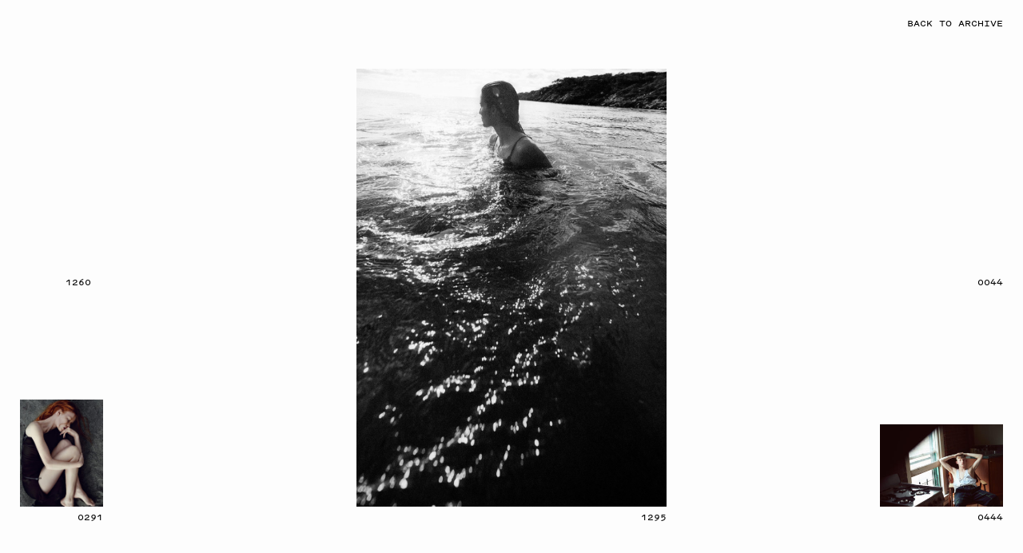

--- FILE ---
content_type: text/html; charset=UTF-8
request_url: https://txemayeste.com/mango-2021/a-1295/
body_size: 7602
content:
<!DOCTYPE html>
<html lang="en-US">
	<head>
		<meta charset="utf-8">
		<meta name="theme-color" content="#000">
		<meta name="viewport" content="width=device-width, initial-scale=1, user-scalable=no">
		<link rel="icon" href="https://txemayeste.com/wp-content/themes/txemayeste/tx-favicon.png" sizes="32x32" />
				<title>A - 1295</title>
				<meta name='robots' content='noindex, follow' />

	<!-- This site is optimized with the Yoast SEO plugin v23.5 - https://yoast.com/wordpress/plugins/seo/ -->
	<title>txema-yeste-mango-2021-1 &#8211; Txema Yeste Studio</title>
	<meta property="og:locale" content="en_US" />
	<meta property="og:type" content="article" />
	<meta property="og:title" content="txema-yeste-mango-2021-1 &#8211; Txema Yeste Studio" />
	<meta property="og:url" content="https://txemayeste.com/mango-2021/a-1295/" />
	<meta property="og:site_name" content="Txema Yeste Studio" />
	<meta property="article:modified_time" content="2022-05-09T17:17:46+00:00" />
	<meta property="og:image" content="https://txemayeste.com/mango-2021/a-1295" />
	<meta property="og:image:width" content="1771" />
	<meta property="og:image:height" content="2500" />
	<meta property="og:image:type" content="image/jpeg" />
	<meta name="twitter:card" content="summary_large_image" />
	<script type="application/ld+json" class="yoast-schema-graph">{"@context":"https://schema.org","@graph":[{"@type":"WebPage","@id":"https://txemayeste.com/mango-2021/a-1295/","url":"https://txemayeste.com/mango-2021/a-1295/","name":"txema-yeste-mango-2021-1 &#8211; Txema Yeste Studio","isPartOf":{"@id":"https://txemayeste.com/#website"},"primaryImageOfPage":{"@id":"https://txemayeste.com/mango-2021/a-1295/#primaryimage"},"image":{"@id":"https://txemayeste.com/mango-2021/a-1295/#primaryimage"},"thumbnailUrl":"https://txemayeste.com/wp-content/uploads/2021/07/txema-yeste-mango-2021-1.jpg","datePublished":"2021-07-02T15:55:54+00:00","dateModified":"2022-05-09T17:17:46+00:00","breadcrumb":{"@id":"https://txemayeste.com/mango-2021/a-1295/#breadcrumb"},"inLanguage":"en-US","potentialAction":[{"@type":"ReadAction","target":["https://txemayeste.com/mango-2021/a-1295/"]}]},{"@type":"ImageObject","inLanguage":"en-US","@id":"https://txemayeste.com/mango-2021/a-1295/#primaryimage","url":"https://txemayeste.com/wp-content/uploads/2021/07/txema-yeste-mango-2021-1.jpg","contentUrl":"https://txemayeste.com/wp-content/uploads/2021/07/txema-yeste-mango-2021-1.jpg","width":1771,"height":2500},{"@type":"BreadcrumbList","@id":"https://txemayeste.com/mango-2021/a-1295/#breadcrumb","itemListElement":[{"@type":"ListItem","position":1,"name":"Home","item":"https://txemayeste.com/"},{"@type":"ListItem","position":2,"name":"Mango 2021","item":"https://txemayeste.com/mango-2021/"},{"@type":"ListItem","position":3,"name":"txema-yeste-mango-2021-1"}]},{"@type":"WebSite","@id":"https://txemayeste.com/#website","url":"https://txemayeste.com/","name":"Txema Yeste Studio","description":"","potentialAction":[{"@type":"SearchAction","target":{"@type":"EntryPoint","urlTemplate":"https://txemayeste.com/?s={search_term_string}"},"query-input":{"@type":"PropertyValueSpecification","valueRequired":true,"valueName":"search_term_string"}}],"inLanguage":"en-US"}]}</script>
	<!-- / Yoast SEO plugin. -->



<link rel='stylesheet' id='wp-block-library-css' href='https://txemayeste.com/wp-includes/css/dist/block-library/style.min.css?ver=6.4.7' type='text/css' media='all' />
<style id='classic-theme-styles-inline-css' type='text/css'>
/*! This file is auto-generated */
.wp-block-button__link{color:#fff;background-color:#32373c;border-radius:9999px;box-shadow:none;text-decoration:none;padding:calc(.667em + 2px) calc(1.333em + 2px);font-size:1.125em}.wp-block-file__button{background:#32373c;color:#fff;text-decoration:none}
</style>
<style id='global-styles-inline-css' type='text/css'>
body{--wp--preset--color--black: #000000;--wp--preset--color--cyan-bluish-gray: #abb8c3;--wp--preset--color--white: #ffffff;--wp--preset--color--pale-pink: #f78da7;--wp--preset--color--vivid-red: #cf2e2e;--wp--preset--color--luminous-vivid-orange: #ff6900;--wp--preset--color--luminous-vivid-amber: #fcb900;--wp--preset--color--light-green-cyan: #7bdcb5;--wp--preset--color--vivid-green-cyan: #00d084;--wp--preset--color--pale-cyan-blue: #8ed1fc;--wp--preset--color--vivid-cyan-blue: #0693e3;--wp--preset--color--vivid-purple: #9b51e0;--wp--preset--gradient--vivid-cyan-blue-to-vivid-purple: linear-gradient(135deg,rgba(6,147,227,1) 0%,rgb(155,81,224) 100%);--wp--preset--gradient--light-green-cyan-to-vivid-green-cyan: linear-gradient(135deg,rgb(122,220,180) 0%,rgb(0,208,130) 100%);--wp--preset--gradient--luminous-vivid-amber-to-luminous-vivid-orange: linear-gradient(135deg,rgba(252,185,0,1) 0%,rgba(255,105,0,1) 100%);--wp--preset--gradient--luminous-vivid-orange-to-vivid-red: linear-gradient(135deg,rgba(255,105,0,1) 0%,rgb(207,46,46) 100%);--wp--preset--gradient--very-light-gray-to-cyan-bluish-gray: linear-gradient(135deg,rgb(238,238,238) 0%,rgb(169,184,195) 100%);--wp--preset--gradient--cool-to-warm-spectrum: linear-gradient(135deg,rgb(74,234,220) 0%,rgb(151,120,209) 20%,rgb(207,42,186) 40%,rgb(238,44,130) 60%,rgb(251,105,98) 80%,rgb(254,248,76) 100%);--wp--preset--gradient--blush-light-purple: linear-gradient(135deg,rgb(255,206,236) 0%,rgb(152,150,240) 100%);--wp--preset--gradient--blush-bordeaux: linear-gradient(135deg,rgb(254,205,165) 0%,rgb(254,45,45) 50%,rgb(107,0,62) 100%);--wp--preset--gradient--luminous-dusk: linear-gradient(135deg,rgb(255,203,112) 0%,rgb(199,81,192) 50%,rgb(65,88,208) 100%);--wp--preset--gradient--pale-ocean: linear-gradient(135deg,rgb(255,245,203) 0%,rgb(182,227,212) 50%,rgb(51,167,181) 100%);--wp--preset--gradient--electric-grass: linear-gradient(135deg,rgb(202,248,128) 0%,rgb(113,206,126) 100%);--wp--preset--gradient--midnight: linear-gradient(135deg,rgb(2,3,129) 0%,rgb(40,116,252) 100%);--wp--preset--font-size--small: 13px;--wp--preset--font-size--medium: 20px;--wp--preset--font-size--large: 36px;--wp--preset--font-size--x-large: 42px;--wp--preset--spacing--20: 0.44rem;--wp--preset--spacing--30: 0.67rem;--wp--preset--spacing--40: 1rem;--wp--preset--spacing--50: 1.5rem;--wp--preset--spacing--60: 2.25rem;--wp--preset--spacing--70: 3.38rem;--wp--preset--spacing--80: 5.06rem;--wp--preset--shadow--natural: 6px 6px 9px rgba(0, 0, 0, 0.2);--wp--preset--shadow--deep: 12px 12px 50px rgba(0, 0, 0, 0.4);--wp--preset--shadow--sharp: 6px 6px 0px rgba(0, 0, 0, 0.2);--wp--preset--shadow--outlined: 6px 6px 0px -3px rgba(255, 255, 255, 1), 6px 6px rgba(0, 0, 0, 1);--wp--preset--shadow--crisp: 6px 6px 0px rgba(0, 0, 0, 1);}:where(.is-layout-flex){gap: 0.5em;}:where(.is-layout-grid){gap: 0.5em;}body .is-layout-flow > .alignleft{float: left;margin-inline-start: 0;margin-inline-end: 2em;}body .is-layout-flow > .alignright{float: right;margin-inline-start: 2em;margin-inline-end: 0;}body .is-layout-flow > .aligncenter{margin-left: auto !important;margin-right: auto !important;}body .is-layout-constrained > .alignleft{float: left;margin-inline-start: 0;margin-inline-end: 2em;}body .is-layout-constrained > .alignright{float: right;margin-inline-start: 2em;margin-inline-end: 0;}body .is-layout-constrained > .aligncenter{margin-left: auto !important;margin-right: auto !important;}body .is-layout-constrained > :where(:not(.alignleft):not(.alignright):not(.alignfull)){max-width: var(--wp--style--global--content-size);margin-left: auto !important;margin-right: auto !important;}body .is-layout-constrained > .alignwide{max-width: var(--wp--style--global--wide-size);}body .is-layout-flex{display: flex;}body .is-layout-flex{flex-wrap: wrap;align-items: center;}body .is-layout-flex > *{margin: 0;}body .is-layout-grid{display: grid;}body .is-layout-grid > *{margin: 0;}:where(.wp-block-columns.is-layout-flex){gap: 2em;}:where(.wp-block-columns.is-layout-grid){gap: 2em;}:where(.wp-block-post-template.is-layout-flex){gap: 1.25em;}:where(.wp-block-post-template.is-layout-grid){gap: 1.25em;}.has-black-color{color: var(--wp--preset--color--black) !important;}.has-cyan-bluish-gray-color{color: var(--wp--preset--color--cyan-bluish-gray) !important;}.has-white-color{color: var(--wp--preset--color--white) !important;}.has-pale-pink-color{color: var(--wp--preset--color--pale-pink) !important;}.has-vivid-red-color{color: var(--wp--preset--color--vivid-red) !important;}.has-luminous-vivid-orange-color{color: var(--wp--preset--color--luminous-vivid-orange) !important;}.has-luminous-vivid-amber-color{color: var(--wp--preset--color--luminous-vivid-amber) !important;}.has-light-green-cyan-color{color: var(--wp--preset--color--light-green-cyan) !important;}.has-vivid-green-cyan-color{color: var(--wp--preset--color--vivid-green-cyan) !important;}.has-pale-cyan-blue-color{color: var(--wp--preset--color--pale-cyan-blue) !important;}.has-vivid-cyan-blue-color{color: var(--wp--preset--color--vivid-cyan-blue) !important;}.has-vivid-purple-color{color: var(--wp--preset--color--vivid-purple) !important;}.has-black-background-color{background-color: var(--wp--preset--color--black) !important;}.has-cyan-bluish-gray-background-color{background-color: var(--wp--preset--color--cyan-bluish-gray) !important;}.has-white-background-color{background-color: var(--wp--preset--color--white) !important;}.has-pale-pink-background-color{background-color: var(--wp--preset--color--pale-pink) !important;}.has-vivid-red-background-color{background-color: var(--wp--preset--color--vivid-red) !important;}.has-luminous-vivid-orange-background-color{background-color: var(--wp--preset--color--luminous-vivid-orange) !important;}.has-luminous-vivid-amber-background-color{background-color: var(--wp--preset--color--luminous-vivid-amber) !important;}.has-light-green-cyan-background-color{background-color: var(--wp--preset--color--light-green-cyan) !important;}.has-vivid-green-cyan-background-color{background-color: var(--wp--preset--color--vivid-green-cyan) !important;}.has-pale-cyan-blue-background-color{background-color: var(--wp--preset--color--pale-cyan-blue) !important;}.has-vivid-cyan-blue-background-color{background-color: var(--wp--preset--color--vivid-cyan-blue) !important;}.has-vivid-purple-background-color{background-color: var(--wp--preset--color--vivid-purple) !important;}.has-black-border-color{border-color: var(--wp--preset--color--black) !important;}.has-cyan-bluish-gray-border-color{border-color: var(--wp--preset--color--cyan-bluish-gray) !important;}.has-white-border-color{border-color: var(--wp--preset--color--white) !important;}.has-pale-pink-border-color{border-color: var(--wp--preset--color--pale-pink) !important;}.has-vivid-red-border-color{border-color: var(--wp--preset--color--vivid-red) !important;}.has-luminous-vivid-orange-border-color{border-color: var(--wp--preset--color--luminous-vivid-orange) !important;}.has-luminous-vivid-amber-border-color{border-color: var(--wp--preset--color--luminous-vivid-amber) !important;}.has-light-green-cyan-border-color{border-color: var(--wp--preset--color--light-green-cyan) !important;}.has-vivid-green-cyan-border-color{border-color: var(--wp--preset--color--vivid-green-cyan) !important;}.has-pale-cyan-blue-border-color{border-color: var(--wp--preset--color--pale-cyan-blue) !important;}.has-vivid-cyan-blue-border-color{border-color: var(--wp--preset--color--vivid-cyan-blue) !important;}.has-vivid-purple-border-color{border-color: var(--wp--preset--color--vivid-purple) !important;}.has-vivid-cyan-blue-to-vivid-purple-gradient-background{background: var(--wp--preset--gradient--vivid-cyan-blue-to-vivid-purple) !important;}.has-light-green-cyan-to-vivid-green-cyan-gradient-background{background: var(--wp--preset--gradient--light-green-cyan-to-vivid-green-cyan) !important;}.has-luminous-vivid-amber-to-luminous-vivid-orange-gradient-background{background: var(--wp--preset--gradient--luminous-vivid-amber-to-luminous-vivid-orange) !important;}.has-luminous-vivid-orange-to-vivid-red-gradient-background{background: var(--wp--preset--gradient--luminous-vivid-orange-to-vivid-red) !important;}.has-very-light-gray-to-cyan-bluish-gray-gradient-background{background: var(--wp--preset--gradient--very-light-gray-to-cyan-bluish-gray) !important;}.has-cool-to-warm-spectrum-gradient-background{background: var(--wp--preset--gradient--cool-to-warm-spectrum) !important;}.has-blush-light-purple-gradient-background{background: var(--wp--preset--gradient--blush-light-purple) !important;}.has-blush-bordeaux-gradient-background{background: var(--wp--preset--gradient--blush-bordeaux) !important;}.has-luminous-dusk-gradient-background{background: var(--wp--preset--gradient--luminous-dusk) !important;}.has-pale-ocean-gradient-background{background: var(--wp--preset--gradient--pale-ocean) !important;}.has-electric-grass-gradient-background{background: var(--wp--preset--gradient--electric-grass) !important;}.has-midnight-gradient-background{background: var(--wp--preset--gradient--midnight) !important;}.has-small-font-size{font-size: var(--wp--preset--font-size--small) !important;}.has-medium-font-size{font-size: var(--wp--preset--font-size--medium) !important;}.has-large-font-size{font-size: var(--wp--preset--font-size--large) !important;}.has-x-large-font-size{font-size: var(--wp--preset--font-size--x-large) !important;}
.wp-block-navigation a:where(:not(.wp-element-button)){color: inherit;}
:where(.wp-block-post-template.is-layout-flex){gap: 1.25em;}:where(.wp-block-post-template.is-layout-grid){gap: 1.25em;}
:where(.wp-block-columns.is-layout-flex){gap: 2em;}:where(.wp-block-columns.is-layout-grid){gap: 2em;}
.wp-block-pullquote{font-size: 1.5em;line-height: 1.6;}
</style>
<link rel='stylesheet' id='swiper-css' href='https://txemayeste.com/wp-content/themes/txemayeste/assets/css/vendor/swiper.min.css' type='text/css' media='all' />
<link data-minify="1" rel='stylesheet' id='main-css' href='https://txemayeste.com/wp-content/cache/min/1/wp-content/themes/txemayeste/assets/css/main.css?ver=1766482388' type='text/css' media='all' />
<script type="text/javascript" src="https://txemayeste.com/wp-includes/js/jquery/jquery.min.js?ver=3.7.1" id="jquery-core-js"></script>
<script type="text/javascript" src="https://txemayeste.com/wp-includes/js/jquery/jquery-migrate.min.js?ver=3.4.1" id="jquery-migrate-js"></script>
<link rel="https://api.w.org/" href="https://txemayeste.com/wp-json/" /><link rel="alternate" type="application/json" href="https://txemayeste.com/wp-json/wp/v2/media/3719" /><link rel="alternate" type="application/json+oembed" href="https://txemayeste.com/wp-json/oembed/1.0/embed?url=https%3A%2F%2Ftxemayeste.com%2Fmango-2021%2Fa-1295%2F" />
<link rel="alternate" type="text/xml+oembed" href="https://txemayeste.com/wp-json/oembed/1.0/embed?url=https%3A%2F%2Ftxemayeste.com%2Fmango-2021%2Fa-1295%2F&#038;format=xml" />
<link rel="icon" href="https://txemayeste.com/wp-content/uploads/2020/01/tx-favicon.png" sizes="32x32" />
<link rel="icon" href="https://txemayeste.com/wp-content/uploads/2020/01/tx-favicon.png" sizes="192x192" />
<link rel="apple-touch-icon" href="https://txemayeste.com/wp-content/uploads/2020/01/tx-favicon.png" />
<meta name="msapplication-TileImage" content="https://txemayeste.com/wp-content/uploads/2020/01/tx-favicon.png" />

	<meta name="generator" content="WP Rocket 3.18.3" data-wpr-features="wpr_minify_js wpr_minify_css wpr_preload_links wpr_desktop" /></head>
		<body class="attachment attachment-template-default single single-attachment postid-3719 attachmentid-3719 attachment-jpeg relative antialiased text-base leading-tight md:leading-base bg-grey" data-first-load="single">
										<div data-rocket-location-hash="f60091d45885d5aecf15aa36149b8b46" id="header-wrapper" class="fixed pin-t pin-r z-40 md:w-full">
	<header data-rocket-location-hash="c6122e093ffa0259476e8f0368c7e680" id="header" class="flex flex-col flex-wrap p-16 mb-12 leading-none md:p-25 md:pt-20 md:pb-22 pin-r md:mb-0 md:leading-19px">
			<div data-rocket-location-hash="7ade464810a87dc6a5f22f3a57fbe30d" class="relative flex flex-wrap justify-end uppercase">
									<div class="relative z-10 flex-wrap items-center hidden cursor-pointer back-link back-button pin-t pin-r group md:leading-19px">
				<div class="hidden w-5 h-5 mr-5 bg-black rounded rounded-full opacity-0 dot md:flex group-hover:opacity-100"></div>
				<div class="">
					<a href="https://txemayeste.com/a/" data-no-swup>
						<span class="hidden md:block">Back to archive</span>
						<span class="md:hidden">Back</span>
					</a>
				</div>
			</div>
			<a class="relative z-10 flex flex-wrap items-center cursor-pointer back-link back-button-link pin-t pin-r group md:leading-19px" href="https://txemayeste.com/a/">
				<div class="hidden w-5 h-5 mr-5 bg-black rounded rounded-full opacity-0 dot md:flex group-hover:opacity-100"></div>
				<div class="">
					<span class="hidden md:block">Back to archive</span>
					<span class="md:hidden">Back</span>
				</div>
			</a>
		</div>
		</header>
</div>
		<div data-rocket-location-hash="c6af7b16a3949a140c953741ab06c4b4" id="swup" class="min-h-screen flex flex-col flex flex-col">
						<main data-rocket-location-hash="3a9cc8155f198bf5645a3dacb1ff53fc" id="main" class="relative flex-1">
			<div data-rocket-location-hash="dde1b9b5897bfe83373408d01dd94027" class="absolute w-full h-full swiper-container pin-t pin-l">
	<div class="swiper-wrapper">
			        																								
		<div id="n-1" class="swiper-slide overflow-hidden relative flex flex-col " data-hash="n-1" data-num="1295" data-prev-num="0291" data-next-num="0444">
			<div class="w-largeimage mt-auto mb-auto flex flex-col ml-auto mr-auto vertical justify-center">
								<div class="relative h-largeimage mt-auto mb-auto ml-auto mr-auto xl:flex flex-col px-16 md:px-0">
					<img class="object-center w-auto h-auto max-w-full max-h-full xl:object-contain"
					src="https://txemayeste.com/wp-content/uploads/2021/07/txema-yeste-mango-2021-1-1063x1500.jpg"
					/>
										<div class="pt-6 leading-none text-right num md:px-0 md:pt-7 xl:absolute xl:pin-b xl:pin-r xl:translatey-100">1295</div>
				</div>
			</div>

			<div class="absolute flex-col items-start justify-start hidden w-full cursor-pointer photo-swipe nav-thumb h-1/2 md:h-auto md:w-auto prev-image pin-b pin-l md:flex md:justify-center md:p-25 md:pb-0">
				<a id="prev-project-link" class="relative flex flex-col flex-1 w-full h-full mx-6 md:w-auto md:h-auto group swiper-arrow"  href="https://txemayeste.com/numero-juliana-schurig/a-0291/">
					<div class="hidden md:flex">
																		           																								<img style="height: 134px;" class="w-auto h-thumb vertical" src="https://txemayeste.com/wp-content/uploads/2019/07/txema-yeste-numero-juliana-schurig-11-233x300.jpg"/>
																			<img style="height: 134px;" class="hidden" src="https://txemayeste.com/wp-content/uploads/2019/07/txema-yeste-numero-juliana-schurig-11-1163x1500.jpg"/>
					</div>
					<div class="static flex items-center justify-end p-16 leading-none pt-7 nav-thumb-num md:absolute pin-b pin-r md:pr-25 md:p-0">
						<div class="hidden w-5 h-5 mr-5 bg-black rounded rounded-full opacity-0 dot md:flex group-hover:opacity-100"></div>
						<span>0291</span>
					</div>
				</a>
			</div>
			<div class="absolute flex-col items-start justify-end hidden w-full cursor-pointer photo-swipe nav-thumb h-1/2 md:h-auto md:w-auto next-image pin-b pin-r md:flex md:items-end md:p-25 md:pb-0">
				<a id="next-project-link" class="relative flex flex-col flex-1 w-full h-full mx-6 text-right md:w-auto md:h-auto group swiper-arrow" href="https://txemayeste.com/numero-china-pooja-mor-ava-mcavoy-connor-newall-erin-mommsen/a-0444/">
					<div class="hidden md:flex">
																		           																								<img style="height: 103px;" class="w-auto h-thumb horizontal" src="https://txemayeste.com/wp-content/uploads/2019/11/Numero-China-Pooja-Mor-Ava-Mcavoy-Connor-Newall-Erin-Mommsen-2016-8-300x200.jpg"/>
																			<img style="height: 103px;" class="hidden" src="https://txemayeste.com/wp-content/uploads/2019/11/Numero-China-Pooja-Mor-Ava-Mcavoy-Connor-Newall-Erin-Mommsen-2016-8-1500x1000.jpg"/>
					</div>
					<div class="static flex items-center justify-end p-16 leading-none pt-7 nav-thumb-num md:absolute pin-b pin-r md:pr-25 md:p-0">
						<div class="hidden w-5 h-5 mr-5 bg-black rounded rounded-full opacity-0 dot md:flex group-hover:opacity-100"></div>
						<span>0444</span>
					</div>
				</a>
			</div>
		</div>
		</div>
	</div>

<div  class="fixed z-10 flex flex-col justify-end jump-swipe-prev jump-swipe md:h-50vh pin-t pin-l">
	<a id="prev-50" href="https://txemayeste.com/vogue-spain-adela-stenberg/a-1260/" class="p-16 leading-none group pin-t pin-l md:p-0 md:pl-25">
		<div class="">
									           													<img style="height: 134px;" class="hidden w-auto opacity-0 group-hover:opacity-100 md:block h-thumb vertical" src="https://txemayeste.com/wp-content/uploads/2020/12/txema-yeste-vogue-spain-2020-adela-stenberg-2-200x300.jpg"/>
										<img style="height: 134px;" class="hidden" src="https://txemayeste.com/wp-content/uploads/2020/12/txema-yeste-vogue-spain-2020-adela-stenberg-2.jpg"/>
		</div>
		<div class="flex items-center justify-end text-right xl:leading-none md:pt-7">
			1260
		</div>
	</a>
</div>
<div  class="fixed z-10 flex flex-col justify-end jump-swipe-next jump-swipe md:h-50vh pin-b md:bottom-auto md:pin-t pin-l md:left-auto md:pin-r">
	<a id="next-50" href="https://txemayeste.com/tush-natasa/a-0044/" class="absolute p-16 leading-none group md:static pin-b pin-l md:p-0 md:pr-25">
		<div class="">
																								<img style="height: 134px;" class="hidden w-auto opacity-0 group-hover:opacity-100 md:block h-thumb vertical" src="https://txemayeste.com/wp-content/uploads/2019/07/txema-yeste-tush-natasha-2011-14-281x300.jpg"/>
										<img style="height: 134px;" class="hidden" src="https://txemayeste.com/wp-content/uploads/2019/07/txema-yeste-tush-natasha-2011-14-1407x1500.jpg"/>
		</div>
		<div class="flex items-center justify-end text-right xl:leading-none md:pt-7">
			0044
		</div>
	</a>
</div>
			</main>
								</div>
		<main data-rocket-location-hash="fe1766b4bc2d123008ca4264cefffbe4" id="works-main" class="relative flex-1">
				</main>
		<div data-rocket-location-hash="b2aded5efa767c6ac527b4773cfd318f" class="fixed w-full mb-10 opacity-0 pointer-events-none lspinner pin-b pin-l h-30 spinner-transition"></div>
		<script type="text/javascript" id="rocket-browser-checker-js-after">
/* <![CDATA[ */
"use strict";var _createClass=function(){function defineProperties(target,props){for(var i=0;i<props.length;i++){var descriptor=props[i];descriptor.enumerable=descriptor.enumerable||!1,descriptor.configurable=!0,"value"in descriptor&&(descriptor.writable=!0),Object.defineProperty(target,descriptor.key,descriptor)}}return function(Constructor,protoProps,staticProps){return protoProps&&defineProperties(Constructor.prototype,protoProps),staticProps&&defineProperties(Constructor,staticProps),Constructor}}();function _classCallCheck(instance,Constructor){if(!(instance instanceof Constructor))throw new TypeError("Cannot call a class as a function")}var RocketBrowserCompatibilityChecker=function(){function RocketBrowserCompatibilityChecker(options){_classCallCheck(this,RocketBrowserCompatibilityChecker),this.passiveSupported=!1,this._checkPassiveOption(this),this.options=!!this.passiveSupported&&options}return _createClass(RocketBrowserCompatibilityChecker,[{key:"_checkPassiveOption",value:function(self){try{var options={get passive(){return!(self.passiveSupported=!0)}};window.addEventListener("test",null,options),window.removeEventListener("test",null,options)}catch(err){self.passiveSupported=!1}}},{key:"initRequestIdleCallback",value:function(){!1 in window&&(window.requestIdleCallback=function(cb){var start=Date.now();return setTimeout(function(){cb({didTimeout:!1,timeRemaining:function(){return Math.max(0,50-(Date.now()-start))}})},1)}),!1 in window&&(window.cancelIdleCallback=function(id){return clearTimeout(id)})}},{key:"isDataSaverModeOn",value:function(){return"connection"in navigator&&!0===navigator.connection.saveData}},{key:"supportsLinkPrefetch",value:function(){var elem=document.createElement("link");return elem.relList&&elem.relList.supports&&elem.relList.supports("prefetch")&&window.IntersectionObserver&&"isIntersecting"in IntersectionObserverEntry.prototype}},{key:"isSlowConnection",value:function(){return"connection"in navigator&&"effectiveType"in navigator.connection&&("2g"===navigator.connection.effectiveType||"slow-2g"===navigator.connection.effectiveType)}}]),RocketBrowserCompatibilityChecker}();
/* ]]> */
</script>
<script type="text/javascript" id="rocket-preload-links-js-extra">
/* <![CDATA[ */
var RocketPreloadLinksConfig = {"excludeUris":"\/(?:.+\/)?feed(?:\/(?:.+\/?)?)?$|\/(?:.+\/)?embed\/|\/(index.php\/)?(.*)wp-json(\/.*|$)|\/refer\/|\/go\/|\/recommend\/|\/recommends\/","usesTrailingSlash":"1","imageExt":"jpg|jpeg|gif|png|tiff|bmp|webp|avif|pdf|doc|docx|xls|xlsx|php","fileExt":"jpg|jpeg|gif|png|tiff|bmp|webp|avif|pdf|doc|docx|xls|xlsx|php|html|htm","siteUrl":"https:\/\/txemayeste.com","onHoverDelay":"100","rateThrottle":"3"};
/* ]]> */
</script>
<script type="text/javascript" id="rocket-preload-links-js-after">
/* <![CDATA[ */
(function() {
"use strict";var r="function"==typeof Symbol&&"symbol"==typeof Symbol.iterator?function(e){return typeof e}:function(e){return e&&"function"==typeof Symbol&&e.constructor===Symbol&&e!==Symbol.prototype?"symbol":typeof e},e=function(){function i(e,t){for(var n=0;n<t.length;n++){var i=t[n];i.enumerable=i.enumerable||!1,i.configurable=!0,"value"in i&&(i.writable=!0),Object.defineProperty(e,i.key,i)}}return function(e,t,n){return t&&i(e.prototype,t),n&&i(e,n),e}}();function i(e,t){if(!(e instanceof t))throw new TypeError("Cannot call a class as a function")}var t=function(){function n(e,t){i(this,n),this.browser=e,this.config=t,this.options=this.browser.options,this.prefetched=new Set,this.eventTime=null,this.threshold=1111,this.numOnHover=0}return e(n,[{key:"init",value:function(){!this.browser.supportsLinkPrefetch()||this.browser.isDataSaverModeOn()||this.browser.isSlowConnection()||(this.regex={excludeUris:RegExp(this.config.excludeUris,"i"),images:RegExp(".("+this.config.imageExt+")$","i"),fileExt:RegExp(".("+this.config.fileExt+")$","i")},this._initListeners(this))}},{key:"_initListeners",value:function(e){-1<this.config.onHoverDelay&&document.addEventListener("mouseover",e.listener.bind(e),e.listenerOptions),document.addEventListener("mousedown",e.listener.bind(e),e.listenerOptions),document.addEventListener("touchstart",e.listener.bind(e),e.listenerOptions)}},{key:"listener",value:function(e){var t=e.target.closest("a"),n=this._prepareUrl(t);if(null!==n)switch(e.type){case"mousedown":case"touchstart":this._addPrefetchLink(n);break;case"mouseover":this._earlyPrefetch(t,n,"mouseout")}}},{key:"_earlyPrefetch",value:function(t,e,n){var i=this,r=setTimeout(function(){if(r=null,0===i.numOnHover)setTimeout(function(){return i.numOnHover=0},1e3);else if(i.numOnHover>i.config.rateThrottle)return;i.numOnHover++,i._addPrefetchLink(e)},this.config.onHoverDelay);t.addEventListener(n,function e(){t.removeEventListener(n,e,{passive:!0}),null!==r&&(clearTimeout(r),r=null)},{passive:!0})}},{key:"_addPrefetchLink",value:function(i){return this.prefetched.add(i.href),new Promise(function(e,t){var n=document.createElement("link");n.rel="prefetch",n.href=i.href,n.onload=e,n.onerror=t,document.head.appendChild(n)}).catch(function(){})}},{key:"_prepareUrl",value:function(e){if(null===e||"object"!==(void 0===e?"undefined":r(e))||!1 in e||-1===["http:","https:"].indexOf(e.protocol))return null;var t=e.href.substring(0,this.config.siteUrl.length),n=this._getPathname(e.href,t),i={original:e.href,protocol:e.protocol,origin:t,pathname:n,href:t+n};return this._isLinkOk(i)?i:null}},{key:"_getPathname",value:function(e,t){var n=t?e.substring(this.config.siteUrl.length):e;return n.startsWith("/")||(n="/"+n),this._shouldAddTrailingSlash(n)?n+"/":n}},{key:"_shouldAddTrailingSlash",value:function(e){return this.config.usesTrailingSlash&&!e.endsWith("/")&&!this.regex.fileExt.test(e)}},{key:"_isLinkOk",value:function(e){return null!==e&&"object"===(void 0===e?"undefined":r(e))&&(!this.prefetched.has(e.href)&&e.origin===this.config.siteUrl&&-1===e.href.indexOf("?")&&-1===e.href.indexOf("#")&&!this.regex.excludeUris.test(e.href)&&!this.regex.images.test(e.href))}}],[{key:"run",value:function(){"undefined"!=typeof RocketPreloadLinksConfig&&new n(new RocketBrowserCompatibilityChecker({capture:!0,passive:!0}),RocketPreloadLinksConfig).init()}}]),n}();t.run();
}());
/* ]]> */
</script>
<script type="text/javascript" src="https://txemayeste.com/wp-content/themes/txemayeste/assets/js/vendor/jquery.ba-throttle-debounce.min.js" id="debounce-js-js"></script>
<script data-minify="1" type="text/javascript" src="https://txemayeste.com/wp-content/cache/min/1/wp-content/themes/txemayeste/assets/js/vendor/wheel-indicator.js?ver=1766482388" id="wheel-indicator-js-js"></script>
<script type="text/javascript" src="https://txemayeste.com/wp-content/themes/txemayeste/assets/js/vendor/imagesloaded.pkgd.min.js" id="imagesloaded-js-js"></script>
<script type="text/javascript" src="https://txemayeste.com/wp-content/themes/txemayeste/assets/js/vendor/swiper.min.js" id="swiper-js-js"></script>
<script type="text/javascript" src="https://txemayeste.com/wp-content/themes/txemayeste/assets/js/vendor/lazyload.min.js" id="lazyload-js-js"></script>
<script type="text/javascript" src="https://txemayeste.com/wp-content/themes/txemayeste/assets/js/vendor/infinite-scroll.pkgd.min.js" id="infinitescroll-js-js"></script>
<script type="text/javascript" src="https://txemayeste.com/wp-content/themes/txemayeste/assets/js/vendor/swup.min.js" id="swup-js-js"></script>
<script type="text/javascript" id="main-js-js-extra">
/* <![CDATA[ */
var themeVars = {"siteUrl":"https:\/\/txemayeste.com","themeUrl":"https:\/\/txemayeste.com\/wp-content\/themes\/txemayeste","swupCache":"1"};
/* ]]> */
</script>
<script data-minify="1" type="text/javascript" src="https://txemayeste.com/wp-content/cache/min/1/wp-content/themes/txemayeste/assets/js/main.js?ver=1766482388" id="main-js-js"></script>

	<script>var rocket_beacon_data = {"ajax_url":"https:\/\/txemayeste.com\/wp-admin\/admin-ajax.php","nonce":"9442ebc824","url":"https:\/\/txemayeste.com\/mango-2021\/a-1295","is_mobile":false,"width_threshold":1600,"height_threshold":700,"delay":500,"debug":null,"status":{"atf":true,"lrc":true},"elements":"img, video, picture, p, main, div, li, svg, section, header, span","lrc_threshold":1800}</script><script data-name="wpr-wpr-beacon" src='https://txemayeste.com/wp-content/plugins/wp-rocket/assets/js/wpr-beacon.min.js' async></script></body>
</html>

<!-- This website is like a Rocket, isn't it? Performance optimized by WP Rocket. Learn more: https://wp-rocket.me - Debug: cached@1768276920 -->

--- FILE ---
content_type: text/css; charset=utf-8
request_url: https://txemayeste.com/wp-content/cache/min/1/wp-content/themes/txemayeste/assets/css/main.css?ver=1766482388
body_size: 39145
content:
/*! normalize.css v8.0.1 | MIT License | github.com/necolas/normalize.css */
 html{line-height:1.15;-webkit-text-size-adjust:100%}body{margin:0}main{display:block}h1{font-size:2em;margin:.67em 0}hr{-webkit-box-sizing:content-box;-moz-box-sizing:content-box;box-sizing:content-box;height:0;overflow:visible}pre{font-family:monospace,monospace;font-size:1em}a{background-color:transparent}abbr[title]{border-bottom:none;text-decoration:underline;-webkit-text-decoration:underline dotted;-moz-text-decoration:underline dotted;text-decoration:underline dotted}b,strong{font-weight:bolder}code,kbd,samp{font-family:monospace,monospace;font-size:1em}small{font-size:80%}sub,sup{font-size:75%;line-height:0;position:relative;vertical-align:baseline}sub{bottom:-.25em}sup{top:-.5em}img{border-style:none}button,input,optgroup,select,textarea{font-family:inherit;font-size:100%;line-height:1.15;margin:0}button,input{overflow:visible}button,select{text-transform:none}button,[type="button"],[type="reset"],[type="submit"]{-webkit-appearance:button}button::-moz-focus-inner,[type="button"]::-moz-focus-inner,[type="reset"]::-moz-focus-inner,[type="submit"]::-moz-focus-inner{border-style:none;padding:0}button:-moz-focusring,[type="button"]:-moz-focusring,[type="reset"]:-moz-focusring,[type="submit"]:-moz-focusring{outline:1px dotted ButtonText}fieldset{padding:.35em .75em .625em}legend{-webkit-box-sizing:border-box;-moz-box-sizing:border-box;box-sizing:border-box;color:inherit;display:table;max-width:100%;padding:0;white-space:normal}progress{vertical-align:baseline}textarea{overflow:auto}[type="checkbox"],[type="radio"]{-webkit-box-sizing:border-box;-moz-box-sizing:border-box;box-sizing:border-box;padding:0}[type="number"]::-webkit-inner-spin-button,[type="number"]::-webkit-outer-spin-button{height:auto}[type="search"]{-webkit-appearance:textfield;outline-offset:-2px}[type="search"]::-webkit-search-decoration{-webkit-appearance:none}::-webkit-file-upload-button{-webkit-appearance:button;font:inherit}details{display:block}summary{display:list-item}template{display:none}[hidden]{display:none}html{-webkit-box-sizing:border-box;-moz-box-sizing:border-box;box-sizing:border-box;font-family:sans-serif}*,*::before,*::after{-webkit-box-sizing:inherit;-moz-box-sizing:inherit;box-sizing:inherit}blockquote,dl,dd,h1,h2,h3,h4,h5,h6,figure,p,pre{margin:0}button{background:transparent;padding:0}button:focus{outline:1px dotted;outline:5px auto -webkit-focus-ring-color}fieldset{margin:0;padding:0}ol,ul{margin:0}*,*::before,*::after{border-width:0;border-style:solid;border-color:currentColor}img{border-style:solid}textarea{resize:vertical}img{max-width:100%;height:auto}input::-webkit-input-placeholder,textarea::-webkit-input-placeholder{color:inherit;opacity:.5}input:-moz-placeholder,textarea:-moz-placeholder{color:inherit;opacity:.5}input::-moz-placeholder,textarea::-moz-placeholder{color:inherit;opacity:.5}input:-ms-input-placeholder,textarea:-ms-input-placeholder{color:inherit;opacity:.5}input::-ms-input-placeholder,textarea::-ms-input-placeholder{color:inherit;opacity:.5}input::placeholder,textarea::placeholder{color:inherit;opacity:.5}button,[role="button"]{cursor:pointer}table{border-collapse:collapse}*{outline:none!important;-webkit-font-smoothing:antialiased;-moz-osx-font-smoothing:grayscale}a{color:inherit;text-decoration:none}small,input,textarea,select,button{padding:0;color:inherit;background-color:transparent;-webkit-border-radius:0;-moz-border-radius:0;border-radius:0;font:inherit;text-align:inherit;text-transform:inherit;letter-spacing:inherit}h1,h2,h3,h4,h5,h6,small{font:inherit}@font-face{font-display:swap;font-family:'PitchSansWeb';src:url(../../../../../../../../themes/txemayeste/assets/fonts/PitchSansWeb-Semibold.woff2) format('woff2'),url(../../../../../../../../themes/txemayeste/assets/fonts/PitchSansWeb-Semibold.woff) format('woff');font-weight:400;font-style:normal}.clip{border:0;clip:rect(0 0 0 0);height:auto;margin:0;overflow:hidden;padding:0;position:absolute;width:1px;white-space:nowrap}.clip-not{clip:auto;height:auto;margin:0;overflow:visible;position:static;width:auto;white-space:inherit}.bottom-auto{bottom:auto}.left-auto{left:auto}.top-50{top:50%}.top-fix{-webkit-transform:translateY(-50%);-moz-transform:translateY(-50%);-ms-transform:translateY(-50%);-o-transform:translateY(-50%);transform:translateY(-50%)}.-mt-1{margin-top:-1px}.translatey-100{-webkit-transform:translateY(100%);-moz-transform:translateY(100%);-ms-transform:translateY(100%);-o-transform:translateY(100%);transform:translateY(100%)}.border-box{-webkit-box-sizing:border-box;-moz-box-sizing:border-box;box-sizing:border-box}.content-box{-webkit-box-sizing:content-box;-moz-box-sizing:content-box;box-sizing:content-box}.list-reset{list-style:none;padding:0}.appearance-none{-webkit-appearance:none;-moz-appearance:none;appearance:none}.bg-transparent{background-color:transparent}.bg-black{background-color:#000}.bg-white{background-color:#fff}.bg-semiwhite{background-color:rgba(253,253,253,.8)}.bg-grey{background-color:rgb(253,253,253)}.bg-gray-100{background-color:#f3f4f6}.border-collapse{border-collapse:collapse}.border-separate{border-collapse:separate}.border-transparent{border-color:transparent}.border-black{border-color:#000}.border-white{border-color:#fff}.border-semiwhite{border-color:rgba(253,253,253,.8)}.border-grey{border-color:rgb(253,253,253)}.border-gray-100{border-color:#f3f4f6}.rounded{-webkit-border-radius:.25rem;-moz-border-radius:.25rem;border-radius:.25rem}.rounded-full{-webkit-border-radius:50%;-moz-border-radius:50%;border-radius:50%}.rounded-t{-webkit-border-top-left-radius:.25rem;-moz-border-radius-topleft:.25rem;border-top-left-radius:.25rem;-webkit-border-top-right-radius:.25rem;-moz-border-radius-topright:.25rem;border-top-right-radius:.25rem}.rounded-r{-webkit-border-top-right-radius:.25rem;-moz-border-radius-topright:.25rem;border-top-right-radius:.25rem;-webkit-border-bottom-right-radius:.25rem;-moz-border-radius-bottomright:.25rem;border-bottom-right-radius:.25rem}.rounded-b{-webkit-border-bottom-right-radius:.25rem;-moz-border-radius-bottomright:.25rem;border-bottom-right-radius:.25rem;-webkit-border-bottom-left-radius:.25rem;-moz-border-radius-bottomleft:.25rem;border-bottom-left-radius:.25rem}.rounded-l{-webkit-border-top-left-radius:.25rem;-moz-border-radius-topleft:.25rem;border-top-left-radius:.25rem;-webkit-border-bottom-left-radius:.25rem;-moz-border-radius-bottomleft:.25rem;border-bottom-left-radius:.25rem}.rounded-t-full{-webkit-border-top-left-radius:50%;-moz-border-radius-topleft:50%;border-top-left-radius:50%;-webkit-border-top-right-radius:50%;-moz-border-radius-topright:50%;border-top-right-radius:50%}.rounded-r-full{-webkit-border-top-right-radius:50%;-moz-border-radius-topright:50%;border-top-right-radius:50%;-webkit-border-bottom-right-radius:50%;-moz-border-radius-bottomright:50%;border-bottom-right-radius:50%}.rounded-b-full{-webkit-border-bottom-right-radius:50%;-moz-border-radius-bottomright:50%;border-bottom-right-radius:50%;-webkit-border-bottom-left-radius:50%;-moz-border-radius-bottomleft:50%;border-bottom-left-radius:50%}.rounded-l-full{-webkit-border-top-left-radius:50%;-moz-border-radius-topleft:50%;border-top-left-radius:50%;-webkit-border-bottom-left-radius:50%;-moz-border-radius-bottomleft:50%;border-bottom-left-radius:50%}.rounded-tl{-webkit-border-top-left-radius:.25rem;-moz-border-radius-topleft:.25rem;border-top-left-radius:.25rem}.rounded-tr{-webkit-border-top-right-radius:.25rem;-moz-border-radius-topright:.25rem;border-top-right-radius:.25rem}.rounded-br{-webkit-border-bottom-right-radius:.25rem;-moz-border-radius-bottomright:.25rem;border-bottom-right-radius:.25rem}.rounded-bl{-webkit-border-bottom-left-radius:.25rem;-moz-border-radius-bottomleft:.25rem;border-bottom-left-radius:.25rem}.rounded-tl-full{-webkit-border-top-left-radius:50%;-moz-border-radius-topleft:50%;border-top-left-radius:50%}.rounded-tr-full{-webkit-border-top-right-radius:50%;-moz-border-radius-topright:50%;border-top-right-radius:50%}.rounded-br-full{-webkit-border-bottom-right-radius:50%;-moz-border-radius-bottomright:50%;border-bottom-right-radius:50%}.rounded-bl-full{-webkit-border-bottom-left-radius:50%;-moz-border-radius-bottomleft:50%;border-bottom-left-radius:50%}.border-0{border-width:0}.border{border-width:1px}.border-t-0{border-top-width:0}.border-r-0{border-right-width:0}.border-b-0{border-bottom-width:0}.border-l-0{border-left-width:0}.border-t{border-top-width:1px}.border-r{border-right-width:1px}.border-b{border-bottom-width:1px}.border-l{border-left-width:1px}.cursor-auto{cursor:auto}.cursor-default{cursor:default}.cursor-pointer{cursor:pointer}.cursor-wait{cursor:wait}.cursor-move{cursor:move}.cursor-not-allowed{cursor:not-allowed}.hover\:cursor-auto:hover{cursor:auto}.hover\:cursor-default:hover{cursor:default}.hover\:cursor-pointer:hover{cursor:pointer}.hover\:cursor-wait:hover{cursor:wait}.hover\:cursor-move:hover{cursor:move}.hover\:cursor-not-allowed:hover{cursor:not-allowed}.block{display:block}.inline-block{display:inline-block}.inline{display:inline}.table{display:table}.table-row{display:table-row}.table-cell{display:table-cell}.hidden{display:none}.flex{display:-webkit-box;display:-webkit-flex;display:-moz-box;display:-ms-flexbox;display:flex}.inline-flex{display:-webkit-inline-box;display:-webkit-inline-flex;display:-moz-inline-box;display:-ms-inline-flexbox;display:inline-flex}.flex-row{-webkit-box-orient:horizontal;-webkit-box-direction:normal;-webkit-flex-direction:row;-moz-box-orient:horizontal;-moz-box-direction:normal;-ms-flex-direction:row;flex-direction:row}.flex-row-reverse{-webkit-box-orient:horizontal;-webkit-box-direction:reverse;-webkit-flex-direction:row-reverse;-moz-box-orient:horizontal;-moz-box-direction:reverse;-ms-flex-direction:row-reverse;flex-direction:row-reverse}.flex-col{-webkit-box-orient:vertical;-webkit-box-direction:normal;-webkit-flex-direction:column;-moz-box-orient:vertical;-moz-box-direction:normal;-ms-flex-direction:column;flex-direction:column}.flex-col-reverse{-webkit-box-orient:vertical;-webkit-box-direction:reverse;-webkit-flex-direction:column-reverse;-moz-box-orient:vertical;-moz-box-direction:reverse;-ms-flex-direction:column-reverse;flex-direction:column-reverse}.flex-wrap{-webkit-flex-wrap:wrap;-ms-flex-wrap:wrap;flex-wrap:wrap}.flex-wrap-reverse{-webkit-flex-wrap:wrap-reverse;-ms-flex-wrap:wrap-reverse;flex-wrap:wrap-reverse}.flex-no-wrap{-webkit-flex-wrap:nowrap;-ms-flex-wrap:nowrap;flex-wrap:nowrap}.items-start{-webkit-box-align:start;-webkit-align-items:flex-start;-moz-box-align:start;-ms-flex-align:start;align-items:flex-start}.items-end{-webkit-box-align:end;-webkit-align-items:flex-end;-moz-box-align:end;-ms-flex-align:end;align-items:flex-end}.items-center{-webkit-box-align:center;-webkit-align-items:center;-moz-box-align:center;-ms-flex-align:center;align-items:center}.items-baseline{-webkit-box-align:baseline;-webkit-align-items:baseline;-moz-box-align:baseline;-ms-flex-align:baseline;align-items:baseline}.items-stretch{-webkit-box-align:stretch;-webkit-align-items:stretch;-moz-box-align:stretch;-ms-flex-align:stretch;align-items:stretch}.self-auto{-webkit-align-self:auto;-ms-flex-item-align:auto;align-self:auto}.self-start{-webkit-align-self:flex-start;-ms-flex-item-align:start;align-self:flex-start}.self-end{-webkit-align-self:flex-end;-ms-flex-item-align:end;align-self:flex-end}.self-center{-webkit-align-self:center;-ms-flex-item-align:center;align-self:center}.self-stretch{-webkit-align-self:stretch;-ms-flex-item-align:stretch;align-self:stretch}.justify-start{-webkit-box-pack:start;-webkit-justify-content:flex-start;-moz-box-pack:start;-ms-flex-pack:start;justify-content:flex-start}.justify-end{-webkit-box-pack:end;-webkit-justify-content:flex-end;-moz-box-pack:end;-ms-flex-pack:end;justify-content:flex-end}.justify-center{-webkit-box-pack:center;-webkit-justify-content:center;-moz-box-pack:center;-ms-flex-pack:center;justify-content:center}.justify-between{-webkit-box-pack:justify;-webkit-justify-content:space-between;-moz-box-pack:justify;-ms-flex-pack:justify;justify-content:space-between}.justify-around{-webkit-justify-content:space-around;-ms-flex-pack:distribute;justify-content:space-around}.content-center{-webkit-align-content:center;-ms-flex-line-pack:center;align-content:center}.content-start{-webkit-align-content:flex-start;-ms-flex-line-pack:start;align-content:flex-start}.content-end{-webkit-align-content:flex-end;-ms-flex-line-pack:end;align-content:flex-end}.content-between{-webkit-align-content:space-between;-ms-flex-line-pack:justify;align-content:space-between}.content-around{-webkit-align-content:space-around;-ms-flex-line-pack:distribute;align-content:space-around}.flex-1{-webkit-box-flex:1;-webkit-flex:1 1 0%;-moz-box-flex:1;-ms-flex:1 1 0%;flex:1 1 0%}.flex-auto{-webkit-box-flex:1;-webkit-flex:1 1 auto;-moz-box-flex:1;-ms-flex:1 1 auto;flex:1 1 auto}.flex-initial{-webkit-box-flex:0;-webkit-flex:0 1 auto;-moz-box-flex:0;-ms-flex:0 1 auto;flex:0 1 auto}.flex-none{-webkit-box-flex:0;-webkit-flex:none;-moz-box-flex:0;-ms-flex:none;flex:none}.flex-grow{-webkit-box-flex:1;-webkit-flex-grow:1;-moz-box-flex:1;-ms-flex-positive:1;flex-grow:1}.flex-shrink{-webkit-flex-shrink:1;-ms-flex-negative:1;flex-shrink:1}.flex-no-grow{-webkit-box-flex:0;-webkit-flex-grow:0;-moz-box-flex:0;-ms-flex-positive:0;flex-grow:0}.flex-no-shrink{-webkit-flex-shrink:0;-ms-flex-negative:0;flex-shrink:0}.font-sans{font-family:system-ui,BlinkMacSystemFont,-apple-system,Segoe UI,Roboto,Oxygen,Ubuntu,Cantarell,Fira Sans,Droid Sans,Helvetica Neue,sans-serif}.font-serif{font-family:Constantia,Lucida Bright,Lucidabright,Lucida Serif,Lucida,DejaVu Serif,Bitstream Vera Serif,Liberation Serif,Georgia,serif}.font-mono{font-family:Menlo,Monaco,Consolas,Liberation Mono,Courier New,monospace}.font-hairline{font-weight:100}.font-thin{font-weight:200}.font-light{font-weight:300}.font-normal{font-weight:400}.font-medium{font-weight:500}.font-semibold{font-weight:600}.font-bold{font-weight:700}.font-extrabold{font-weight:800}.font-black{font-weight:900}.h-0{height:0}.h-1{height:5px}.h-2{height:.125rem}.h-3{height:.1875rem}.h-5{height:.3125rem}.h-6{height:.375rem}.h-7{height:.4375rem}.h-8{height:.5rem}.h-9{height:.5625rem}.h-10{height:.625rem}.h-11{height:.6875rem}.h-12{height:.75rem}.h-13{height:.8125rem}.h-14{height:.875rem}.h-15{height:.9375rem}.h-16{height:1rem}.h-17{height:1.0625rem}.h-18{height:1.125rem}.h-19{height:1.1875rem}.h-20{height:1.25rem}.h-21{height:1.3125rem}.h-22{height:1.375rem}.h-23{height:1.4375rem}.h-24{height:1.5rem}.h-25{height:1.5625rem}.h-26{height:1.625rem}.h-27{height:1.6875rem}.h-28{height:1.75rem}.h-30{height:1.875rem}.h-32{height:2rem}.h-34{height:2.125rem}.h-35{height:2.1875rem}.h-40{height:2.5rem}.h-48{height:12rem}.h-64{height:16rem}.h-95{height:5.9375rem}.h-195{height:12.1875rem}.h-auto{height:auto}.h-px{height:1px}.h-1em{height:1em}.h-1\/2{height:50%}.h-full{height:100%}.h-screen{height:100vh}.h-50vh{height:50vh}.h-thumb{height:8.375rem}.h-largeimage{height:76vh}.h-squareimage{height:72vh}.h-horizontalimage{height:69vh}.leading-none{line-height:1}.leading-tight{line-height:15px}.leading-base{line-height:1.19}.leading-normal{line-height:1.5}.leading-19px{line-height:19px}.leading-loose{line-height:2}.m-0{margin:0}.m-1{margin:.0625rem}.m-2{margin:.125rem}.m-3{margin:.1875rem}.m-5{margin:.3125rem}.m-6{margin:.375rem}.m-7{margin:.4375rem}.m-8{margin:.5rem}.m-9{margin:.5625rem}.m-10{margin:.625rem}.m-11{margin:.6875rem}.m-12{margin:.75rem}.m-13{margin:.8125rem}.m-14{margin:.875rem}.m-15{margin:.9375rem}.m-16{margin:1rem}.m-17{margin:1.0625rem}.m-18{margin:1.125rem}.m-19{margin:1.1875rem}.m-20{margin:1.25rem}.m-21{margin:1.3125rem}.m-22{margin:1.375rem}.m-23{margin:1.4375rem}.m-24{margin:1.5rem}.m-25{margin:1.5625rem}.m-26{margin:1.625rem}.m-27{margin:1.6875rem}.m-28{margin:1.75rem}.m-30{margin:1.875rem}.m-32{margin:2rem}.m-34{margin:2.125rem}.m-35{margin:2.1875rem}.m-40{margin:2.5rem}.m-95{margin:5.9375rem}.m-195{margin:12.1875rem}.m-auto{margin:auto}.m-px{margin:1px}.my-0{margin-top:0;margin-bottom:0}.mx-0{margin-left:0;margin-right:0}.my-1{margin-top:.0625rem;margin-bottom:.0625rem}.mx-1{margin-left:.0625rem;margin-right:.0625rem}.my-2{margin-top:.125rem;margin-bottom:.125rem}.mx-2{margin-left:.125rem;margin-right:.125rem}.my-3{margin-top:.1875rem;margin-bottom:.1875rem}.mx-3{margin-left:.1875rem;margin-right:.1875rem}.my-5{margin-top:.3125rem;margin-bottom:.3125rem}.mx-5{margin-left:.3125rem;margin-right:.3125rem}.my-6{margin-top:.375rem;margin-bottom:.375rem}.mx-6{margin-left:.375rem;margin-right:.375rem}.my-7{margin-top:.4375rem;margin-bottom:.4375rem}.mx-7{margin-left:.4375rem;margin-right:.4375rem}.my-8{margin-top:.5rem;margin-bottom:.5rem}.mx-8{margin-left:.5rem;margin-right:.5rem}.my-9{margin-top:.5625rem;margin-bottom:.5625rem}.mx-9{margin-left:.5625rem;margin-right:.5625rem}.my-10{margin-top:.625rem;margin-bottom:.625rem}.mx-10{margin-left:.625rem;margin-right:.625rem}.my-11{margin-top:.6875rem;margin-bottom:.6875rem}.mx-11{margin-left:.6875rem;margin-right:.6875rem}.my-12{margin-top:.75rem;margin-bottom:.75rem}.mx-12{margin-left:.75rem;margin-right:.75rem}.my-13{margin-top:.8125rem;margin-bottom:.8125rem}.mx-13{margin-left:.8125rem;margin-right:.8125rem}.my-14{margin-top:.875rem;margin-bottom:.875rem}.mx-14{margin-left:.875rem;margin-right:.875rem}.my-15{margin-top:.9375rem;margin-bottom:.9375rem}.mx-15{margin-left:.9375rem;margin-right:.9375rem}.my-16{margin-top:1rem;margin-bottom:1rem}.mx-16{margin-left:1rem;margin-right:1rem}.my-17{margin-top:1.0625rem;margin-bottom:1.0625rem}.mx-17{margin-left:1.0625rem;margin-right:1.0625rem}.my-18{margin-top:1.125rem;margin-bottom:1.125rem}.mx-18{margin-left:1.125rem;margin-right:1.125rem}.my-19{margin-top:1.1875rem;margin-bottom:1.1875rem}.mx-19{margin-left:1.1875rem;margin-right:1.1875rem}.my-20{margin-top:1.25rem;margin-bottom:1.25rem}.mx-20{margin-left:1.25rem;margin-right:1.25rem}.my-21{margin-top:1.3125rem;margin-bottom:1.3125rem}.mx-21{margin-left:1.3125rem;margin-right:1.3125rem}.my-22{margin-top:1.375rem;margin-bottom:1.375rem}.mx-22{margin-left:1.375rem;margin-right:1.375rem}.my-23{margin-top:1.4375rem;margin-bottom:1.4375rem}.mx-23{margin-left:1.4375rem;margin-right:1.4375rem}.my-24{margin-top:1.5rem;margin-bottom:1.5rem}.mx-24{margin-left:1.5rem;margin-right:1.5rem}.my-25{margin-top:1.5625rem;margin-bottom:1.5625rem}.mx-25{margin-left:1.5625rem;margin-right:1.5625rem}.my-26{margin-top:1.625rem;margin-bottom:1.625rem}.mx-26{margin-left:1.625rem;margin-right:1.625rem}.my-27{margin-top:1.6875rem;margin-bottom:1.6875rem}.mx-27{margin-left:1.6875rem;margin-right:1.6875rem}.my-28{margin-top:1.75rem;margin-bottom:1.75rem}.mx-28{margin-left:1.75rem;margin-right:1.75rem}.my-30{margin-top:1.875rem;margin-bottom:1.875rem}.mx-30{margin-left:1.875rem;margin-right:1.875rem}.my-32{margin-top:2rem;margin-bottom:2rem}.mx-32{margin-left:2rem;margin-right:2rem}.my-34{margin-top:2.125rem;margin-bottom:2.125rem}.mx-34{margin-left:2.125rem;margin-right:2.125rem}.my-35{margin-top:2.1875rem;margin-bottom:2.1875rem}.mx-35{margin-left:2.1875rem;margin-right:2.1875rem}.my-40{margin-top:2.5rem;margin-bottom:2.5rem}.mx-40{margin-left:2.5rem;margin-right:2.5rem}.my-95{margin-top:5.9375rem;margin-bottom:5.9375rem}.mx-95{margin-left:5.9375rem;margin-right:5.9375rem}.my-195{margin-top:12.1875rem;margin-bottom:12.1875rem}.mx-195{margin-left:12.1875rem;margin-right:12.1875rem}.my-auto{margin-top:auto;margin-bottom:auto}.mx-auto{margin-left:auto;margin-right:auto}.my-px{margin-top:1px;margin-bottom:1px}.mx-px{margin-left:1px;margin-right:1px}.mt-0{margin-top:0}.mr-0{margin-right:0}.mb-0{margin-bottom:0}.ml-0{margin-left:0}.mt-1{margin-top:.0625rem}.mr-1{margin-right:.0625rem}.mb-1{margin-bottom:.0625rem}.ml-1{margin-left:.0625rem}.mt-2{margin-top:.125rem}.mr-2{margin-right:.125rem}.mb-2{margin-bottom:.125rem}.ml-2{margin-left:.125rem}.mt-3{margin-top:.1875rem}.mr-3{margin-right:.1875rem}.mb-3{margin-bottom:.1875rem}.ml-3{margin-left:.1875rem}.mt-5{margin-top:.3125rem}.mr-5{margin-right:.3125rem}.mb-5{margin-bottom:.3125rem}.ml-5{margin-left:.3125rem}.mt-6{margin-top:.375rem}.mr-6{margin-right:.375rem}.mb-6{margin-bottom:.375rem}.ml-6{margin-left:.375rem}.mt-7{margin-top:.4375rem}.mr-7{margin-right:.4375rem}.mb-7{margin-bottom:.4375rem}.ml-7{margin-left:.4375rem}.mt-8{margin-top:.5rem}.mr-8{margin-right:.5rem}.mb-8{margin-bottom:.5rem}.ml-8{margin-left:.5rem}.mt-9{margin-top:.5625rem}.mr-9{margin-right:.5625rem}.mb-9{margin-bottom:.5625rem}.ml-9{margin-left:.5625rem}.mt-10{margin-top:.625rem}.mr-10{margin-right:.625rem}.mb-10{margin-bottom:.625rem}.ml-10{margin-left:.625rem}.mt-11{margin-top:.6875rem}.mr-11{margin-right:.6875rem}.mb-11{margin-bottom:.6875rem}.ml-11{margin-left:.6875rem}.mt-12{margin-top:.75rem}.mr-12{margin-right:.75rem}.mb-12{margin-bottom:.75rem}.ml-12{margin-left:.75rem}.mt-13{margin-top:.8125rem}.mr-13{margin-right:.8125rem}.mb-13{margin-bottom:.8125rem}.ml-13{margin-left:.8125rem}.mt-14{margin-top:.875rem}.mr-14{margin-right:.875rem}.mb-14{margin-bottom:.875rem}.ml-14{margin-left:.875rem}.mt-15{margin-top:.9375rem}.mr-15{margin-right:.9375rem}.mb-15{margin-bottom:.9375rem}.ml-15{margin-left:.9375rem}.mt-16{margin-top:1rem}.mr-16{margin-right:1rem}.mb-16{margin-bottom:1rem}.ml-16{margin-left:1rem}.mt-17{margin-top:1.0625rem}.mr-17{margin-right:1.0625rem}.mb-17{margin-bottom:1.0625rem}.ml-17{margin-left:1.0625rem}.mt-18{margin-top:1.125rem}.mr-18{margin-right:1.125rem}.mb-18{margin-bottom:1.125rem}.ml-18{margin-left:1.125rem}.mt-19{margin-top:1.1875rem}.mr-19{margin-right:1.1875rem}.mb-19{margin-bottom:1.1875rem}.ml-19{margin-left:1.1875rem}.mt-20{margin-top:1.25rem}.mr-20{margin-right:1.25rem}.mb-20{margin-bottom:1.25rem}.ml-20{margin-left:1.25rem}.mt-21{margin-top:1.3125rem}.mr-21{margin-right:1.3125rem}.mb-21{margin-bottom:1.3125rem}.ml-21{margin-left:1.3125rem}.mt-22{margin-top:1.375rem}.mr-22{margin-right:1.375rem}.mb-22{margin-bottom:1.375rem}.ml-22{margin-left:1.375rem}.mt-23{margin-top:1.4375rem}.mr-23{margin-right:1.4375rem}.mb-23{margin-bottom:1.4375rem}.ml-23{margin-left:1.4375rem}.mt-24{margin-top:1.5rem}.mr-24{margin-right:1.5rem}.mb-24{margin-bottom:1.5rem}.ml-24{margin-left:1.5rem}.mt-25{margin-top:1.5625rem}.mr-25{margin-right:1.5625rem}.mb-25{margin-bottom:1.5625rem}.ml-25{margin-left:1.5625rem}.mt-26{margin-top:1.625rem}.mr-26{margin-right:1.625rem}.mb-26{margin-bottom:1.625rem}.ml-26{margin-left:1.625rem}.mt-27{margin-top:1.6875rem}.mr-27{margin-right:1.6875rem}.mb-27{margin-bottom:1.6875rem}.ml-27{margin-left:1.6875rem}.mt-28{margin-top:1.75rem}.mr-28{margin-right:1.75rem}.mb-28{margin-bottom:1.75rem}.ml-28{margin-left:1.75rem}.mt-30{margin-top:1.875rem}.mr-30{margin-right:1.875rem}.mb-30{margin-bottom:1.875rem}.ml-30{margin-left:1.875rem}.mt-32{margin-top:2rem}.mr-32{margin-right:2rem}.mb-32{margin-bottom:2rem}.ml-32{margin-left:2rem}.mt-34{margin-top:2.125rem}.mr-34{margin-right:2.125rem}.mb-34{margin-bottom:2.125rem}.ml-34{margin-left:2.125rem}.mt-35{margin-top:2.1875rem}.mr-35{margin-right:2.1875rem}.mb-35{margin-bottom:2.1875rem}.ml-35{margin-left:2.1875rem}.mt-40{margin-top:2.5rem}.mr-40{margin-right:2.5rem}.mb-40{margin-bottom:2.5rem}.ml-40{margin-left:2.5rem}.mt-95{margin-top:5.9375rem}.mr-95{margin-right:5.9375rem}.mb-95{margin-bottom:5.9375rem}.ml-95{margin-left:5.9375rem}.mt-195{margin-top:12.1875rem}.mr-195{margin-right:12.1875rem}.mb-195{margin-bottom:12.1875rem}.ml-195{margin-left:12.1875rem}.mt-auto{margin-top:auto}.mr-auto{margin-right:auto}.mb-auto{margin-bottom:auto}.ml-auto{margin-left:auto}.mt-px{margin-top:1px}.mr-px{margin-right:1px}.mb-px{margin-bottom:1px}.ml-px{margin-left:1px}.max-h-full{max-height:100%}.max-h-1\/6{max-height:16.66667vh}.max-h-screen{max-height:100vh}.max-h-largeimage{max-height:76vh}.max-h-squareimage{max-height:72vh}.max-h-horizontalimage{max-height:69vh}.max-w-1\/6{max-width:16.66667%}.max-w-xs{max-width:20rem}.max-w-sm{max-width:30rem}.max-w-md{max-width:40rem}.max-w-lg{max-width:50rem}.max-w-xl{max-width:60rem}.max-w-2xl{max-width:70rem}.max-w-3xl{max-width:80rem}.max-w-4xl{max-width:90rem}.max-w-5xl{max-width:100rem}.max-w-full{max-width:100%}.max-w-largeimage{max-width:67vw}.min-h-0{min-height:0}.min-h-full{min-height:100%}.min-h-screen{min-height:100vh}.min-h-1\/2{min-height:-webkit-calc(50vh - 80px);min-height:-moz-calc(50vh - 80px);min-height:calc(50vh - 80px)}.min-w-0{min-width:0}.min-w-full{min-width:100%}.-m-0{margin:0}.-m-1{margin:-.0625rem}.-m-2{margin:-.125rem}.-m-3{margin:-.1875rem}.-m-5{margin:-.3125rem}.-m-6{margin:-.375rem}.-m-7{margin:-.4375rem}.-m-8{margin:-.5rem}.-m-9{margin:-.5625rem}.-m-10{margin:-.625rem}.-m-11{margin:-.6875rem}.-m-12{margin:-.75rem}.-m-13{margin:-.8125rem}.-m-14{margin:-.875rem}.-m-15{margin:-.9375rem}.-m-16{margin:-1rem}.-m-17{margin:-1.0625rem}.-m-18{margin:-1.125rem}.-m-19{margin:-1.1875rem}.-m-20{margin:-1.25rem}.-m-21{margin:-1.3125rem}.-m-22{margin:-1.375rem}.-m-23{margin:-1.4375rem}.-m-24{margin:-1.5rem}.-m-25{margin:-1.5625rem}.-m-26{margin:-1.625rem}.-m-27{margin:-1.6875rem}.-m-28{margin:-1.75rem}.-m-30{margin:-1.875rem}.-m-32{margin:-2rem}.-m-34{margin:-2.125rem}.-m-35{margin:-2.1875rem}.-m-40{margin:-2.5rem}.-m-95{margin:-5.9375rem}.-m-195{margin:-12.1875rem}.-m-auto{margin:-auto}.-m-px{margin:-1px}.-my-0{margin-top:0;margin-bottom:0}.-mx-0{margin-left:0;margin-right:0}.-my-1{margin-top:-.0625rem;margin-bottom:-.0625rem}.-mx-1{margin-left:-.0625rem;margin-right:-.0625rem}.-my-2{margin-top:-.125rem;margin-bottom:-.125rem}.-mx-2{margin-left:-.125rem;margin-right:-.125rem}.-my-3{margin-top:-.1875rem;margin-bottom:-.1875rem}.-mx-3{margin-left:-.1875rem;margin-right:-.1875rem}.-my-5{margin-top:-.3125rem;margin-bottom:-.3125rem}.-mx-5{margin-left:-.3125rem;margin-right:-.3125rem}.-my-6{margin-top:-.375rem;margin-bottom:-.375rem}.-mx-6{margin-left:-.375rem;margin-right:-.375rem}.-my-7{margin-top:-.4375rem;margin-bottom:-.4375rem}.-mx-7{margin-left:-.4375rem;margin-right:-.4375rem}.-my-8{margin-top:-.5rem;margin-bottom:-.5rem}.-mx-8{margin-left:-.5rem;margin-right:-.5rem}.-my-9{margin-top:-.5625rem;margin-bottom:-.5625rem}.-mx-9{margin-left:-.5625rem;margin-right:-.5625rem}.-my-10{margin-top:-.625rem;margin-bottom:-.625rem}.-mx-10{margin-left:-.625rem;margin-right:-.625rem}.-my-11{margin-top:-.6875rem;margin-bottom:-.6875rem}.-mx-11{margin-left:-.6875rem;margin-right:-.6875rem}.-my-12{margin-top:-.75rem;margin-bottom:-.75rem}.-mx-12{margin-left:-.75rem;margin-right:-.75rem}.-my-13{margin-top:-.8125rem;margin-bottom:-.8125rem}.-mx-13{margin-left:-.8125rem;margin-right:-.8125rem}.-my-14{margin-top:-.875rem;margin-bottom:-.875rem}.-mx-14{margin-left:-.875rem;margin-right:-.875rem}.-my-15{margin-top:-.9375rem;margin-bottom:-.9375rem}.-mx-15{margin-left:-.9375rem;margin-right:-.9375rem}.-my-16{margin-top:-1rem;margin-bottom:-1rem}.-mx-16{margin-left:-1rem;margin-right:-1rem}.-my-17{margin-top:-1.0625rem;margin-bottom:-1.0625rem}.-mx-17{margin-left:-1.0625rem;margin-right:-1.0625rem}.-my-18{margin-top:-1.125rem;margin-bottom:-1.125rem}.-mx-18{margin-left:-1.125rem;margin-right:-1.125rem}.-my-19{margin-top:-1.1875rem;margin-bottom:-1.1875rem}.-mx-19{margin-left:-1.1875rem;margin-right:-1.1875rem}.-my-20{margin-top:-1.25rem;margin-bottom:-1.25rem}.-mx-20{margin-left:-1.25rem;margin-right:-1.25rem}.-my-21{margin-top:-1.3125rem;margin-bottom:-1.3125rem}.-mx-21{margin-left:-1.3125rem;margin-right:-1.3125rem}.-my-22{margin-top:-1.375rem;margin-bottom:-1.375rem}.-mx-22{margin-left:-1.375rem;margin-right:-1.375rem}.-my-23{margin-top:-1.4375rem;margin-bottom:-1.4375rem}.-mx-23{margin-left:-1.4375rem;margin-right:-1.4375rem}.-my-24{margin-top:-1.5rem;margin-bottom:-1.5rem}.-mx-24{margin-left:-1.5rem;margin-right:-1.5rem}.-my-25{margin-top:-1.5625rem;margin-bottom:-1.5625rem}.-mx-25{margin-left:-1.5625rem;margin-right:-1.5625rem}.-my-26{margin-top:-1.625rem;margin-bottom:-1.625rem}.-mx-26{margin-left:-1.625rem;margin-right:-1.625rem}.-my-27{margin-top:-1.6875rem;margin-bottom:-1.6875rem}.-mx-27{margin-left:-1.6875rem;margin-right:-1.6875rem}.-my-28{margin-top:-1.75rem;margin-bottom:-1.75rem}.-mx-28{margin-left:-1.75rem;margin-right:-1.75rem}.-my-30{margin-top:-1.875rem;margin-bottom:-1.875rem}.-mx-30{margin-left:-1.875rem;margin-right:-1.875rem}.-my-32{margin-top:-2rem;margin-bottom:-2rem}.-mx-32{margin-left:-2rem;margin-right:-2rem}.-my-34{margin-top:-2.125rem;margin-bottom:-2.125rem}.-mx-34{margin-left:-2.125rem;margin-right:-2.125rem}.-my-35{margin-top:-2.1875rem;margin-bottom:-2.1875rem}.-mx-35{margin-left:-2.1875rem;margin-right:-2.1875rem}.-my-40{margin-top:-2.5rem;margin-bottom:-2.5rem}.-mx-40{margin-left:-2.5rem;margin-right:-2.5rem}.-my-95{margin-top:-5.9375rem;margin-bottom:-5.9375rem}.-mx-95{margin-left:-5.9375rem;margin-right:-5.9375rem}.-my-195{margin-top:-12.1875rem;margin-bottom:-12.1875rem}.-mx-195{margin-left:-12.1875rem;margin-right:-12.1875rem}.-my-auto{margin-top:-auto;margin-bottom:-auto}.-mx-auto{margin-left:-auto;margin-right:-auto}.-my-px{margin-top:-1px;margin-bottom:-1px}.-mx-px{margin-left:-1px;margin-right:-1px}.-mt-0{margin-top:0}.-mr-0{margin-right:0}.-mb-0{margin-bottom:0}.-ml-0{margin-left:0}.-mt-1{margin-top:-.0625rem}.-mr-1{margin-right:-.0625rem}.-mb-1{margin-bottom:-.0625rem}.-ml-1{margin-left:-.0625rem}.-mt-2{margin-top:-.125rem}.-mr-2{margin-right:-.125rem}.-mb-2{margin-bottom:-.125rem}.-ml-2{margin-left:-.125rem}.-mt-3{margin-top:-.1875rem}.-mr-3{margin-right:-.1875rem}.-mb-3{margin-bottom:-.1875rem}.-ml-3{margin-left:-.1875rem}.-mt-5{margin-top:-.3125rem}.-mr-5{margin-right:-.3125rem}.-mb-5{margin-bottom:-.3125rem}.-ml-5{margin-left:-.3125rem}.-mt-6{margin-top:-.375rem}.-mr-6{margin-right:-.375rem}.-mb-6{margin-bottom:-.375rem}.-ml-6{margin-left:-.375rem}.-mt-7{margin-top:-.4375rem}.-mr-7{margin-right:-.4375rem}.-mb-7{margin-bottom:-.4375rem}.-ml-7{margin-left:-.4375rem}.-mt-8{margin-top:-.5rem}.-mr-8{margin-right:-.5rem}.-mb-8{margin-bottom:-.5rem}.-ml-8{margin-left:-.5rem}.-mt-9{margin-top:-.5625rem}.-mr-9{margin-right:-.5625rem}.-mb-9{margin-bottom:-.5625rem}.-ml-9{margin-left:-.5625rem}.-mt-10{margin-top:-.625rem}.-mr-10{margin-right:-.625rem}.-mb-10{margin-bottom:-.625rem}.-ml-10{margin-left:-.625rem}.-mt-11{margin-top:-.6875rem}.-mr-11{margin-right:-.6875rem}.-mb-11{margin-bottom:-.6875rem}.-ml-11{margin-left:-.6875rem}.-mt-12{margin-top:-.75rem}.-mr-12{margin-right:-.75rem}.-mb-12{margin-bottom:-.75rem}.-ml-12{margin-left:-.75rem}.-mt-13{margin-top:-.8125rem}.-mr-13{margin-right:-.8125rem}.-mb-13{margin-bottom:-.8125rem}.-ml-13{margin-left:-.8125rem}.-mt-14{margin-top:-.875rem}.-mr-14{margin-right:-.875rem}.-mb-14{margin-bottom:-.875rem}.-ml-14{margin-left:-.875rem}.-mt-15{margin-top:-.9375rem}.-mr-15{margin-right:-.9375rem}.-mb-15{margin-bottom:-.9375rem}.-ml-15{margin-left:-.9375rem}.-mt-16{margin-top:-1rem}.-mr-16{margin-right:-1rem}.-mb-16{margin-bottom:-1rem}.-ml-16{margin-left:-1rem}.-mt-17{margin-top:-1.0625rem}.-mr-17{margin-right:-1.0625rem}.-mb-17{margin-bottom:-1.0625rem}.-ml-17{margin-left:-1.0625rem}.-mt-18{margin-top:-1.125rem}.-mr-18{margin-right:-1.125rem}.-mb-18{margin-bottom:-1.125rem}.-ml-18{margin-left:-1.125rem}.-mt-19{margin-top:-1.1875rem}.-mr-19{margin-right:-1.1875rem}.-mb-19{margin-bottom:-1.1875rem}.-ml-19{margin-left:-1.1875rem}.-mt-20{margin-top:-1.25rem}.-mr-20{margin-right:-1.25rem}.-mb-20{margin-bottom:-1.25rem}.-ml-20{margin-left:-1.25rem}.-mt-21{margin-top:-1.3125rem}.-mr-21{margin-right:-1.3125rem}.-mb-21{margin-bottom:-1.3125rem}.-ml-21{margin-left:-1.3125rem}.-mt-22{margin-top:-1.375rem}.-mr-22{margin-right:-1.375rem}.-mb-22{margin-bottom:-1.375rem}.-ml-22{margin-left:-1.375rem}.-mt-23{margin-top:-1.4375rem}.-mr-23{margin-right:-1.4375rem}.-mb-23{margin-bottom:-1.4375rem}.-ml-23{margin-left:-1.4375rem}.-mt-24{margin-top:-1.5rem}.-mr-24{margin-right:-1.5rem}.-mb-24{margin-bottom:-1.5rem}.-ml-24{margin-left:-1.5rem}.-mt-25{margin-top:-1.5625rem}.-mr-25{margin-right:-1.5625rem}.-mb-25{margin-bottom:-1.5625rem}.-ml-25{margin-left:-1.5625rem}.-mt-26{margin-top:-1.625rem}.-mr-26{margin-right:-1.625rem}.-mb-26{margin-bottom:-1.625rem}.-ml-26{margin-left:-1.625rem}.-mt-27{margin-top:-1.6875rem}.-mr-27{margin-right:-1.6875rem}.-mb-27{margin-bottom:-1.6875rem}.-ml-27{margin-left:-1.6875rem}.-mt-28{margin-top:-1.75rem}.-mr-28{margin-right:-1.75rem}.-mb-28{margin-bottom:-1.75rem}.-ml-28{margin-left:-1.75rem}.-mt-30{margin-top:-1.875rem}.-mr-30{margin-right:-1.875rem}.-mb-30{margin-bottom:-1.875rem}.-ml-30{margin-left:-1.875rem}.-mt-32{margin-top:-2rem}.-mr-32{margin-right:-2rem}.-mb-32{margin-bottom:-2rem}.-ml-32{margin-left:-2rem}.-mt-34{margin-top:-2.125rem}.-mr-34{margin-right:-2.125rem}.-mb-34{margin-bottom:-2.125rem}.-ml-34{margin-left:-2.125rem}.-mt-35{margin-top:-2.1875rem}.-mr-35{margin-right:-2.1875rem}.-mb-35{margin-bottom:-2.1875rem}.-ml-35{margin-left:-2.1875rem}.-mt-40{margin-top:-2.5rem}.-mr-40{margin-right:-2.5rem}.-mb-40{margin-bottom:-2.5rem}.-ml-40{margin-left:-2.5rem}.-mt-95{margin-top:-5.9375rem}.-mr-95{margin-right:-5.9375rem}.-mb-95{margin-bottom:-5.9375rem}.-ml-95{margin-left:-5.9375rem}.-mt-195{margin-top:-12.1875rem}.-mr-195{margin-right:-12.1875rem}.-mb-195{margin-bottom:-12.1875rem}.-ml-195{margin-left:-12.1875rem}.-mt-auto{margin-top:-auto}.-mr-auto{margin-right:-auto}.-mb-auto{margin-bottom:-auto}.-ml-auto{margin-left:-auto}.-mt-px{margin-top:-1px}.-mr-px{margin-right:-1px}.-mb-px{margin-bottom:-1px}.-ml-px{margin-left:-1px}.object-contain{-o-object-fit:contain;object-fit:contain}.object-cover{-o-object-fit:cover;object-fit:cover}.object-fill{-o-object-fit:fill;object-fit:fill}.object-none{-o-object-fit:none;object-fit:none}.object-scale-down{-o-object-fit:scale-down;object-fit:scale-down}.object-bottom{-o-object-position:bottom;object-position:bottom}.object-center{-o-object-position:center;object-position:center}.object-left{-o-object-position:left;object-position:left}.object-left-bottom{-o-object-position:left bottom;object-position:left bottom}.object-left-top{-o-object-position:left top;object-position:left top}.object-right{-o-object-position:right;object-position:right}.object-right-bottom{-o-object-position:right bottom;object-position:right bottom}.object-right-top{-o-object-position:right top;object-position:right top}.object-top{-o-object-position:top;object-position:top}.opacity-0{opacity:0}.opacity-25{opacity:.25}.opacity-50{opacity:.5}.opacity-75{opacity:.75}.opacity-100{opacity:1}.group:hover .group-hover\:opacity-0{opacity:0}.group:hover .group-hover\:opacity-25{opacity:.25}.group:hover .group-hover\:opacity-50{opacity:.5}.group:hover .group-hover\:opacity-75{opacity:.75}.group:hover .group-hover\:opacity-100{opacity:1}.hover\:opacity-0:hover{opacity:0}.hover\:opacity-25:hover{opacity:.25}.hover\:opacity-50:hover{opacity:.5}.hover\:opacity-75:hover{opacity:.75}.hover\:opacity-100:hover{opacity:1}.outline-none{outline:0}.focus\:outline-none:focus{outline:0}.overflow-auto{overflow:auto}.overflow-hidden{overflow:hidden}.overflow-visible{overflow:visible}.overflow-scroll{overflow:scroll}.overflow-x-auto{overflow-x:auto}.overflow-y-auto{overflow-y:auto}.overflow-x-hidden{overflow-x:hidden}.overflow-y-hidden{overflow-y:hidden}.overflow-x-visible{overflow-x:visible}.overflow-y-visible{overflow-y:visible}.overflow-x-scroll{overflow-x:scroll}.overflow-y-scroll{overflow-y:scroll}.scrolling-touch{-webkit-overflow-scrolling:touch}.scrolling-auto{-webkit-overflow-scrolling:auto}.p-0{padding:0}.p-1{padding:.0625rem}.p-2{padding:.125rem}.p-3{padding:.1875rem}.p-5{padding:.3125rem}.p-6{padding:.375rem}.p-7{padding:.4375rem}.p-8{padding:.5rem}.p-9{padding:.5625rem}.p-10{padding:.625rem}.p-11{padding:.6875rem}.p-12{padding:.75rem}.p-13{padding:.8125rem}.p-14{padding:.875rem}.p-15{padding:.9375rem}.p-16{padding:1rem}.p-17{padding:1.0625rem}.p-18{padding:1.125rem}.p-19{padding:1.1875rem}.p-20{padding:1.25rem}.p-21{padding:1.3125rem}.p-22{padding:1.375rem}.p-23{padding:1.4375rem}.p-24{padding:1.5rem}.p-25{padding:1.5625rem}.p-26{padding:1.625rem}.p-27{padding:1.6875rem}.p-28{padding:1.75rem}.p-30{padding:1.875rem}.p-32{padding:2rem}.p-34{padding:2.125rem}.p-35{padding:2.1875rem}.p-40{padding:2.5rem}.p-95{padding:5.9375rem}.p-195{padding:12.1875rem}.p-auto{padding:auto}.p-px{padding:1px}.py-0{padding-top:0;padding-bottom:0}.px-0{padding-left:0;padding-right:0}.py-1{padding-top:.0625rem;padding-bottom:.0625rem}.px-1{padding-left:.0625rem;padding-right:.0625rem}.py-2{padding-top:.125rem;padding-bottom:.125rem}.px-2{padding-left:.125rem;padding-right:.125rem}.py-3{padding-top:.1875rem;padding-bottom:.1875rem}.px-3{padding-left:.1875rem;padding-right:.1875rem}.py-5{padding-top:.3125rem;padding-bottom:.3125rem}.px-5{padding-left:.3125rem;padding-right:.3125rem}.py-6{padding-top:.375rem;padding-bottom:.375rem}.px-6{padding-left:.375rem;padding-right:.375rem}.py-7{padding-top:.4375rem;padding-bottom:.4375rem}.px-7{padding-left:.4375rem;padding-right:.4375rem}.py-8{padding-top:.5rem;padding-bottom:.5rem}.px-8{padding-left:.5rem;padding-right:.5rem}.py-9{padding-top:.5625rem;padding-bottom:.5625rem}.px-9{padding-left:.5625rem;padding-right:.5625rem}.py-10{padding-top:.625rem;padding-bottom:.625rem}.px-10{padding-left:.625rem;padding-right:.625rem}.py-11{padding-top:.6875rem;padding-bottom:.6875rem}.px-11{padding-left:.6875rem;padding-right:.6875rem}.py-12{padding-top:.75rem;padding-bottom:.75rem}.px-12{padding-left:.75rem;padding-right:.75rem}.py-13{padding-top:.8125rem;padding-bottom:.8125rem}.px-13{padding-left:.8125rem;padding-right:.8125rem}.py-14{padding-top:.875rem;padding-bottom:.875rem}.px-14{padding-left:.875rem;padding-right:.875rem}.py-15{padding-top:.9375rem;padding-bottom:.9375rem}.px-15{padding-left:.9375rem;padding-right:.9375rem}.py-16{padding-top:1rem;padding-bottom:1rem}.px-16{padding-left:1rem;padding-right:1rem}.py-17{padding-top:1.0625rem;padding-bottom:1.0625rem}.px-17{padding-left:1.0625rem;padding-right:1.0625rem}.py-18{padding-top:1.125rem;padding-bottom:1.125rem}.px-18{padding-left:1.125rem;padding-right:1.125rem}.py-19{padding-top:1.1875rem;padding-bottom:1.1875rem}.px-19{padding-left:1.1875rem;padding-right:1.1875rem}.py-20{padding-top:1.25rem;padding-bottom:1.25rem}.px-20{padding-left:1.25rem;padding-right:1.25rem}.py-21{padding-top:1.3125rem;padding-bottom:1.3125rem}.px-21{padding-left:1.3125rem;padding-right:1.3125rem}.py-22{padding-top:1.375rem;padding-bottom:1.375rem}.px-22{padding-left:1.375rem;padding-right:1.375rem}.py-23{padding-top:1.4375rem;padding-bottom:1.4375rem}.px-23{padding-left:1.4375rem;padding-right:1.4375rem}.py-24{padding-top:1.5rem;padding-bottom:1.5rem}.px-24{padding-left:1.5rem;padding-right:1.5rem}.py-25{padding-top:1.5625rem;padding-bottom:1.5625rem}.px-25{padding-left:1.5625rem;padding-right:1.5625rem}.py-26{padding-top:1.625rem;padding-bottom:1.625rem}.px-26{padding-left:1.625rem;padding-right:1.625rem}.py-27{padding-top:1.6875rem;padding-bottom:1.6875rem}.px-27{padding-left:1.6875rem;padding-right:1.6875rem}.py-28{padding-top:1.75rem;padding-bottom:1.75rem}.px-28{padding-left:1.75rem;padding-right:1.75rem}.py-30{padding-top:1.875rem;padding-bottom:1.875rem}.px-30{padding-left:1.875rem;padding-right:1.875rem}.py-32{padding-top:2rem;padding-bottom:2rem}.px-32{padding-left:2rem;padding-right:2rem}.py-34{padding-top:2.125rem;padding-bottom:2.125rem}.px-34{padding-left:2.125rem;padding-right:2.125rem}.py-35{padding-top:2.1875rem;padding-bottom:2.1875rem}.px-35{padding-left:2.1875rem;padding-right:2.1875rem}.py-40{padding-top:2.5rem;padding-bottom:2.5rem}.px-40{padding-left:2.5rem;padding-right:2.5rem}.py-95{padding-top:5.9375rem;padding-bottom:5.9375rem}.px-95{padding-left:5.9375rem;padding-right:5.9375rem}.py-195{padding-top:12.1875rem;padding-bottom:12.1875rem}.px-195{padding-left:12.1875rem;padding-right:12.1875rem}.py-auto{padding-top:auto;padding-bottom:auto}.px-auto{padding-left:auto;padding-right:auto}.py-px{padding-top:1px;padding-bottom:1px}.px-px{padding-left:1px;padding-right:1px}.pt-0{padding-top:0}.pr-0{padding-right:0}.pb-0{padding-bottom:0}.pl-0{padding-left:0}.pt-1{padding-top:.0625rem}.pr-1{padding-right:.0625rem}.pb-1{padding-bottom:.0625rem}.pl-1{padding-left:.0625rem}.pt-2{padding-top:.125rem}.pr-2{padding-right:.125rem}.pb-2{padding-bottom:.125rem}.pl-2{padding-left:.125rem}.pt-3{padding-top:.1875rem}.pr-3{padding-right:.1875rem}.pb-3{padding-bottom:.1875rem}.pl-3{padding-left:.1875rem}.pt-5{padding-top:.3125rem}.pr-5{padding-right:.3125rem}.pb-5{padding-bottom:.3125rem}.pl-5{padding-left:.3125rem}.pt-6{padding-top:.375rem}.pr-6{padding-right:.375rem}.pb-6{padding-bottom:.375rem}.pl-6{padding-left:.375rem}.pt-7{padding-top:.4375rem}.pr-7{padding-right:.4375rem}.pb-7{padding-bottom:.4375rem}.pl-7{padding-left:.4375rem}.pt-8{padding-top:.5rem}.pr-8{padding-right:.5rem}.pb-8{padding-bottom:.5rem}.pl-8{padding-left:.5rem}.pt-9{padding-top:.5625rem}.pr-9{padding-right:.5625rem}.pb-9{padding-bottom:.5625rem}.pl-9{padding-left:.5625rem}.pt-10{padding-top:.625rem}.pr-10{padding-right:.625rem}.pb-10{padding-bottom:.625rem}.pl-10{padding-left:.625rem}.pt-11{padding-top:.6875rem}.pr-11{padding-right:.6875rem}.pb-11{padding-bottom:.6875rem}.pl-11{padding-left:.6875rem}.pt-12{padding-top:.75rem}.pr-12{padding-right:.75rem}.pb-12{padding-bottom:.75rem}.pl-12{padding-left:.75rem}.pt-13{padding-top:.8125rem}.pr-13{padding-right:.8125rem}.pb-13{padding-bottom:.8125rem}.pl-13{padding-left:.8125rem}.pt-14{padding-top:.875rem}.pr-14{padding-right:.875rem}.pb-14{padding-bottom:.875rem}.pl-14{padding-left:.875rem}.pt-15{padding-top:.9375rem}.pr-15{padding-right:.9375rem}.pb-15{padding-bottom:.9375rem}.pl-15{padding-left:.9375rem}.pt-16{padding-top:1rem}.pr-16{padding-right:1rem}.pb-16{padding-bottom:1rem}.pl-16{padding-left:1rem}.pt-17{padding-top:1.0625rem}.pr-17{padding-right:1.0625rem}.pb-17{padding-bottom:1.0625rem}.pl-17{padding-left:1.0625rem}.pt-18{padding-top:1.125rem}.pr-18{padding-right:1.125rem}.pb-18{padding-bottom:1.125rem}.pl-18{padding-left:1.125rem}.pt-19{padding-top:1.1875rem}.pr-19{padding-right:1.1875rem}.pb-19{padding-bottom:1.1875rem}.pl-19{padding-left:1.1875rem}.pt-20{padding-top:1.25rem}.pr-20{padding-right:1.25rem}.pb-20{padding-bottom:1.25rem}.pl-20{padding-left:1.25rem}.pt-21{padding-top:1.3125rem}.pr-21{padding-right:1.3125rem}.pb-21{padding-bottom:1.3125rem}.pl-21{padding-left:1.3125rem}.pt-22{padding-top:1.375rem}.pr-22{padding-right:1.375rem}.pb-22{padding-bottom:1.375rem}.pl-22{padding-left:1.375rem}.pt-23{padding-top:1.4375rem}.pr-23{padding-right:1.4375rem}.pb-23{padding-bottom:1.4375rem}.pl-23{padding-left:1.4375rem}.pt-24{padding-top:1.5rem}.pr-24{padding-right:1.5rem}.pb-24{padding-bottom:1.5rem}.pl-24{padding-left:1.5rem}.pt-25{padding-top:1.5625rem}.pr-25{padding-right:1.5625rem}.pb-25{padding-bottom:1.5625rem}.pl-25{padding-left:1.5625rem}.pt-26{padding-top:1.625rem}.pr-26{padding-right:1.625rem}.pb-26{padding-bottom:1.625rem}.pl-26{padding-left:1.625rem}.pt-27{padding-top:1.6875rem}.pr-27{padding-right:1.6875rem}.pb-27{padding-bottom:1.6875rem}.pl-27{padding-left:1.6875rem}.pt-28{padding-top:1.75rem}.pr-28{padding-right:1.75rem}.pb-28{padding-bottom:1.75rem}.pl-28{padding-left:1.75rem}.pt-30{padding-top:1.875rem}.pr-30{padding-right:1.875rem}.pb-30{padding-bottom:1.875rem}.pl-30{padding-left:1.875rem}.pt-32{padding-top:2rem}.pr-32{padding-right:2rem}.pb-32{padding-bottom:2rem}.pl-32{padding-left:2rem}.pt-34{padding-top:2.125rem}.pr-34{padding-right:2.125rem}.pb-34{padding-bottom:2.125rem}.pl-34{padding-left:2.125rem}.pt-35{padding-top:2.1875rem}.pr-35{padding-right:2.1875rem}.pb-35{padding-bottom:2.1875rem}.pl-35{padding-left:2.1875rem}.pt-40{padding-top:2.5rem}.pr-40{padding-right:2.5rem}.pb-40{padding-bottom:2.5rem}.pl-40{padding-left:2.5rem}.pt-95{padding-top:5.9375rem}.pr-95{padding-right:5.9375rem}.pb-95{padding-bottom:5.9375rem}.pl-95{padding-left:5.9375rem}.pt-195{padding-top:12.1875rem}.pr-195{padding-right:12.1875rem}.pb-195{padding-bottom:12.1875rem}.pl-195{padding-left:12.1875rem}.pt-auto{padding-top:auto}.pr-auto{padding-right:auto}.pb-auto{padding-bottom:auto}.pl-auto{padding-left:auto}.pt-px{padding-top:1px}.pr-px{padding-right:1px}.pb-px{padding-bottom:1px}.pl-px{padding-left:1px}.pointer-events-none{pointer-events:none}.pointer-events-auto{pointer-events:auto}.static{position:static}.fixed{position:fixed}.absolute{position:absolute}.relative{position:relative}.sticky{position:-webkit-sticky;position:sticky}.pin-none{top:auto;right:auto;bottom:auto;left:auto}.pin{top:0;right:0;bottom:0;left:0}.pin-y{top:0;bottom:0}.pin-x{right:0;left:0}.pin-t{top:0}.pin-r{right:0}.pin-b{bottom:0}.pin-l{left:0}.fill-current{fill:currentColor}.stroke-current{stroke:currentColor}.text-left{text-align:left}.text-center{text-align:center}.text-right{text-align:right}.text-justify{text-align:justify}.text-transparent{color:transparent}.text-black{color:#000}.text-white{color:#fff}.text-semiwhite{color:rgba(253,253,253,.8)}.text-grey{color:rgb(253,253,253)}.text-gray-100{color:#f3f4f6}.hover\:text-transparent:hover{color:transparent}.hover\:text-black:hover{color:#000}.hover\:text-white:hover{color:#fff}.hover\:text-semiwhite:hover{color:rgba(253,253,253,.8)}.hover\:text-grey:hover{color:rgb(253,253,253)}.hover\:text-gray-100:hover{color:#f3f4f6}.text-xs{font-size:.75rem}.text-sm{font-size:.875rem}.text-base{font-size:.8125rem}.text-lg{font-size:1.125rem}.text-xl{font-size:1.25rem}.text-2xl{font-size:1.5rem}.text-3xl{font-size:1.875rem}.text-4xl{font-size:2.25rem}.text-5xl{font-size:3rem}.italic{font-style:italic}.roman{font-style:normal}.uppercase{text-transform:uppercase}.lowercase{text-transform:lowercase}.capitalize{text-transform:capitalize}.normal-case{text-transform:none}.underline{text-decoration:underline}.line-through{text-decoration:line-through}.no-underline{text-decoration:none}.antialiased{-webkit-font-smoothing:antialiased;-moz-osx-font-smoothing:grayscale}.subpixel-antialiased{-webkit-font-smoothing:auto;-moz-osx-font-smoothing:auto}.hover\:italic:hover{font-style:italic}.hover\:roman:hover{font-style:normal}.hover\:uppercase:hover{text-transform:uppercase}.hover\:lowercase:hover{text-transform:lowercase}.hover\:capitalize:hover{text-transform:capitalize}.hover\:normal-case:hover{text-transform:none}.hover\:underline:hover{text-decoration:underline}.hover\:line-through:hover{text-decoration:line-through}.hover\:no-underline:hover{text-decoration:none}.hover\:antialiased:hover{-webkit-font-smoothing:antialiased;-moz-osx-font-smoothing:grayscale}.hover\:subpixel-antialiased:hover{-webkit-font-smoothing:auto;-moz-osx-font-smoothing:auto}.align-baseline{vertical-align:baseline}.align-top{vertical-align:top}.align-middle{vertical-align:middle}.align-bottom{vertical-align:bottom}.align-text-top{vertical-align:text-top}.align-text-bottom{vertical-align:text-bottom}.whitespace-normal{white-space:normal}.whitespace-no-wrap{white-space:nowrap}.whitespace-pre{white-space:pre}.whitespace-pre-line{white-space:pre-line}.whitespace-pre-wrap{white-space:pre-wrap}.break-words{word-wrap:break-word}.break-normal{word-wrap:normal}.truncate{overflow:hidden;-o-text-overflow:ellipsis;text-overflow:ellipsis;white-space:nowrap}.w-0{width:0}.w-1{width:.0625rem}.w-2{width:.125rem}.w-3{width:.1875rem}.w-5{width:.3125rem}.w-6{width:.375rem}.w-7{width:.4375rem}.w-8{width:.5rem}.w-9{width:.5625rem}.w-10{width:.625rem}.w-11{width:.6875rem}.w-12{width:.75rem}.w-13{width:.8125rem}.w-14{width:.875rem}.w-15{width:.9375rem}.w-16{width:1rem}.w-17{width:1.0625rem}.w-18{width:1.125rem}.w-19{width:1.1875rem}.w-20{width:1.25rem}.w-21{width:1.3125rem}.w-22{width:1.375rem}.w-23{width:1.4375rem}.w-24{width:1.5rem}.w-25{width:1.5625rem}.w-26{width:1.625rem}.w-27{width:1.6875rem}.w-28{width:1.75rem}.w-30{width:1.875rem}.w-32{width:2rem}.w-34{width:2.125rem}.w-35{width:2.1875rem}.w-40{width:2.5rem}.w-48{width:12rem}.w-64{width:16rem}.w-95{width:5.9375rem}.w-195{width:12.1875rem}.w-auto{width:auto}.w-px{width:1px}.w-1\/2{width:50%}.w-1\/3{width:33.33333%}.w-2\/3{width:66.66667%}.w-1\/4{width:25%}.w-3\/4{width:75%}.w-1\/5{width:20%}.w-2\/5{width:40%}.w-3\/5{width:60%}.w-4\/5{width:80%}.w-1\/6{width:16.66667%}.w-5\/6{width:83.33333%}.w-full{width:100%}.w-screen{width:100vw}.w-largeimage{width:67vw}.z-0{z-index:0}.z-10{z-index:10}.z-20{z-index:20}.z-30{z-index:30}.z-40{z-index:40}.z-50{z-index:50}.z-auto{z-index:auto}.lspinner{color:transparent!important;pointer-events:none;position:relative}.lspinner:after{-webkit-animation:spinAround 500ms infinite linear;-moz-animation:spinAround 500ms infinite linear;-o-animation:spinAround 500ms infinite linear;animation:spinAround 500ms infinite linear;border:2px solid #9c9c9c;-webkit-border-radius:290486px;-moz-border-radius:290486px;border-radius:290486px;border-right-color:transparent;border-top-color:transparent;content:"";display:block;width:1em;height:1em;left:-webkit-calc(50% - (1em / 2));left:-moz-calc(50% - (1em / 2));left:calc(50% - (1em / 2));top:-webkit-calc(50% - (1em / 2));top:-moz-calc(50% - (1em / 2));top:calc(50% - (1em / 2));position:absolute!important}@-webkit-keyframes spinAround{from{-webkit-transform:rotate(0deg);transform:rotate(0deg)}to{-webkit-transform:rotate(359deg);transform:rotate(359deg)}}@-moz-keyframes spinAround{from{-moz-transform:rotate(0deg);transform:rotate(0deg)}to{-moz-transform:rotate(359deg);transform:rotate(359deg)}}@-o-keyframes spinAround{from{-o-transform:rotate(0deg);transform:rotate(0deg)}to{-o-transform:rotate(359deg);transform:rotate(359deg)}}@keyframes spinAround{from{-webkit-transform:rotate(0deg);-moz-transform:rotate(0deg);-o-transform:rotate(0deg);transform:rotate(0deg)}to{-webkit-transform:rotate(359deg);-moz-transform:rotate(359deg);-o-transform:rotate(359deg);transform:rotate(359deg)}}body{font-family:'PitchSansWeb',Helvetica,Arial,sans-serif}body:not(.works-archive) #works-main,body:not(.works-archive) .intro{display:none}.intro.horizontal img{max-height:69vh}.lspinner{position:absolute}.spinner-transition:not(.opacity-0){-webkit-transition:opacity 0.2s linear 0.3s;-o-transition:opacity 0.2s linear 0.3s;-moz-transition:opacity 0.2s linear 0.3s;transition:opacity 0.2s linear 0.3s}.single .lspinner{position:fixed;z-index:40;top:50%;bottom:auto;-webkit-transform:translateY(-50%);-moz-transform:translateY(-50%);-ms-transform:translateY(-50%);-o-transform:translateY(-50%);transform:translateY(-50%)}.page-template-default main a{display:-webkit-box;display:-webkit-flex;display:-moz-box;display:-ms-flexbox;display:flex;-webkit-flex-wrap:wrap;-ms-flex-wrap:wrap;flex-wrap:wrap;-webkit-box-align:center;-webkit-align-items:center;-moz-box-align:center;-ms-flex-align:center;align-items:center;-webkit-box-pack:center;-webkit-justify-content:center;-moz-box-pack:center;-ms-flex-pack:center;justify-content:center;margin-right:.75rem;word-break:break-all}.page-template-default main a::before{content:'';background-color:#000;-webkit-border-radius:.25rem;-moz-border-radius:.25rem;border-radius:.25rem;-webkit-border-radius:50%;-moz-border-radius:50%;border-radius:50%;display:-webkit-box;display:-webkit-flex;display:-moz-box;display:-ms-flexbox;display:flex;margin-right:.3125rem;width:.3125rem;height:.3125rem;opacity:0;margin-top:-1px}.page-template-default main a:hover::before{opacity:1}img{vertical-align:top;-webkit-user-drag:none;-khtml-user-drag:none;-moz-user-drag:none;-o-user-drag:none;user-drag:none}.page-template-default #main p::after{content:'\A';display:block;white-space:pre-line}.page-template-default #main .secondary-text p:last-child::after{display:none}.page-template-default .secondary-text p:last-child{padding-bottom:0}body:not(.mobile-body) .swiper-arrow{position:static;width:auto;height:auto;margin:0}.swiper-arrow{background:none}.swiper-arrow.swiper-button-disabled{opacity:1;pointer-events:auto}.translateY100{-webkit-transform:translateY(100%);-moz-transform:translateY(100%);-ms-transform:translateY(100%);-o-transform:translateY(100%);transform:translateY(100%)}.w-transition{-webkit-transition:all 0.6s linear;-o-transition:all 0.6s linear;-moz-transition:all 0.6s linear;transition:all 0.6s linear;-webkit-transition-delay:0.1s;-moz-transition-delay:0.1s;-o-transition-delay:0.1s;transition-delay:0.1s}.nav-thumb{bottom:12%}.nav-thumb-num{margin-bottom:-20px}.alm-btn-wrap{border:0;clip:rect(0 0 0 0);height:auto;margin:0;overflow:hidden;padding:0;position:absolute;width:1px;white-space:nowrap}.random-image-wrapper.square img{max-height:72vh}.single .horizontal:not(.h-thumb){margin-bottom:12vh}.single .h-squareimage{margin-top:4vh}.menu-opened #main-nav-list li a{pointer-events:auto}.search-item.focused .rounded{opacity:1}#searchform *{-webkit-box-sizing:border-box;-moz-box-sizing:border-box;box-sizing:border-box}#search-input{-webkit-appearance:none;-moz-appearance:none;appearance:none;line-height:19px}#search-input:focus{color:rgba(180,180,180)}.search-results .search-item .rounded{opacity:1}::-webkit-input-placeholder{color:rgba(0,0,0)!important;opacity:1!important;height:inherit!important;line-height:inherit!important;-webkit-box-sizing:border-box!important;box-sizing:border-box!important}:-moz-placeholder{color:rgba(0,0,0)!important;opacity:1!important;height:inherit!important;line-height:inherit!important;-moz-box-sizing:border-box!important;box-sizing:border-box!important}::-moz-placeholder{color:rgba(0,0,0)!important;opacity:1!important;height:inherit!important;line-height:inherit!important;-moz-box-sizing:border-box!important;box-sizing:border-box!important}:-ms-input-placeholder{color:rgba(0,0,0)!important;opacity:1!important;height:inherit!important;line-height:inherit!important;box-sizing:border-box!important}::-ms-input-placeholder{color:rgba(0,0,0)!important;opacity:1!important;height:inherit!important;line-height:inherit!important;box-sizing:border-box!important}::placeholder{color:rgba(0,0,0)!important;opacity:1!important;height:inherit!important;line-height:inherit!important;-webkit-box-sizing:border-box!important;-moz-box-sizing:border-box!important;box-sizing:border-box!important}.play-icon svg{position:absolute;top:50%;left:50%;-webkit-transform:translateX(-50%) translateY(-50%);-moz-transform:translateX(-50%) translateY(-50%);-ms-transform:translateX(-50%) translateY(-50%);-o-transform:translateX(-50%) translateY(-50%);transform:translateX(-50%) translateY(-50%)}.ipad-body .intro{-webkit-box-align:center;-webkit-align-items:center;-moz-box-align:center;-ms-flex-align:center;align-items:center}.ipad-body.single .h-thumb{display:none}.ipad-body.single .prev-image{padding-left:1rem}.ipad-body.single .nav-thumb-num.md\:absolute{position:static}.ipad-body #header .group:hover .group-hover\:opacity-100{opacity:0}.ipad-body .photo-swipe{display:none}.ipad-body #header{padding-left:1.5625rem;padding-right:1.5625rem;padding-top:1.25rem;padding-bottom:1.25rem;line-height:19px}.ipad-body .video-wrapper{max-width:90%}.ipad-body.single #header,.ipad-body .jump-swipe .md\:pt-7{padding:0}.ipad-body .jump-swipe{height:auto;padding-left:1.5625rem;padding-right:1.5625rem;padding-top:1.25rem;padding-bottom:1.25rem;line-height:19px}.ipad-body .jump-swipe-next{right:auto;left:0;top:auto;bottom:0}.ipad-body.single .back-link{padding-left:1.5625rem;padding-right:1.5625rem;padding-top:1.25rem;padding-bottom:1.25rem}.ipad-body .h-squareimage{margin-top:auto;margin-bottom:auto;-webkit-box-pack:center;-webkit-justify-content:center;-moz-box-pack:center;-ms-flex-pack:center;justify-content:center}.ipad-body .h-largeimage{height:auto;display:block;margin:auto}.ipad-body .h-largeimage .num{display:-webkit-box;display:-webkit-flex;display:-moz-box;display:-ms-flexbox;display:flex;text-align:right;-webkit-box-pack:end;-webkit-justify-content:flex-end;-moz-box-pack:end;-ms-flex-pack:end;justify-content:flex-end}.ipad-body .w-largeimage{width:auto;-webkit-box-pack:center;-webkit-justify-content:center;-moz-box-pack:center;-ms-flex-pack:center;justify-content:center;-webkit-box-align:center;-webkit-align-items:center;-moz-box-align:center;-ms-flex-align:center;align-items:center}.ipad-body .h-horizontalimage{height:auto}.ipad-body .h-largeimage img,.ipad-body .random-image-wrapper.vertical img{height:auto;max-height:76vh;max-width:90vw;width:auto}.ipad-body .h-horizontalimage img,.ipad-body .random-image-wrapper.horizontal img{width:auto;max-width:64vw;max-height:64vw;height:auto}.ipad-body .h-squareimage img,.ipad-body .random-image-wrapper.square img{width:auto;max-width:67vw;max-height:67vh;height:auto}.ipad-body.single .horizontal:not(.h-thumb){margin-top:auto;margin-bottom:auto}.ipad-body #works-main .dot,.mobile-body #works-main .dot{opacity:0}.ipad-body.single #header h1{display:none}.ipad-body .md\:leading-19px{line-height:19px}.home #main-nav-list li.first{display:none}.h-horizontalimage img{margin-top:auto}@media only screen and (max-width:1024px) and (orientation:portrait){.ipad-body .h-largeimage img,.ipad-body .random-image-wrapper.vertical img{height:auto;max-height:70vh;max-width:90vw;width:auto;margin-left:auto;margin-right:auto}.ipad-body .h-horizontalimage img,.ipad-body .random-image-wrapper.horizontal img{max-width:100%;width:90vw;height:auto;margin-left:auto;margin-right:auto}.ipad-body .h-squareimage img,.ipad-body .random-image-wrapper.square img{max-width:74vw;max-height:74vh;width:auto;height:auto;margin-left:auto;margin-right:auto}}.ipad-body.single{position:fixed;top:0;left:0;width:100%;height:100%}@media only screen and (max-width:768px){#main-nav-list #search-input{max-width:80px}.group:hover .dot.group-hover\:opacity-100{display:none}.search-results .search-item .rounded{opacity:0}.single{position:fixed;top:0;left:0;width:100%;height:100%}body.menu-opened,html.menu-opened{overflow:hidden!important;position:absolute!important;height:100%;top:0;left:0;right:0;bottom:0}.h-thumb,.cover-image{height:108px!important;width:auto!important}.h-thumb.horizontal,.cover-image-horizontal{height:83px!important;width:auto!important}.h-thumb.square,.cover-image-square{height:89px!important;width:auto!important}.play-image{max-width:-webkit-calc(100% - 2rem);max-width:-moz-calc(100% - 2rem);max-width:calc(100% - 2rem);max-height:-webkit-calc(100% - 2rem);max-height:-moz-calc(100% - 2rem);max-height:calc(100% - 2rem);margin:1rem}.page-template-default main a{margin-right:0}.page-template-default main a::before{display:none}*{-webkit-tap-highlight-color:rgba(0,0,0,0)}.h-squareimage .px-16{padding-right:0}.h-horizontalimage:not(.hidden){display:block;height:auto}.h-squareimage{height:auto}.single .h-squareimage{margin-top:0}.single .swiper-container img,.single .swiper-container video{margin-top:19px}.single .horizontal:not(.h-thumb){margin-bottom:auto}.w-largeimage{width:100%}.w-largeimage.square{width:79.5%}.h-largeimage{height:auto}.horizontal .h-largeimage{height:auto}.random-image-wrapper.vertical img{max-height:56.2vh;padding:0}.random-image-wrapper.square{max-width:-webkit-calc(100% - 2rem);max-width:-moz-calc(100% - 2rem);max-width:calc(100% - 2rem);margin-left:auto;margin-right:auto}.random-image-wrapper.square img{max-width:100%;height:auto;padding:0}.random-image-wrapper.vertical .number,.random-image-wrapper.square .number{padding-right:0}.nav-thumb-num{margin-bottom:0}.nav-thumb{bottom:0;left:0;top:auto;right:auto}.nav-thumb.prev-image{top:0;bottom:auto}body:not(.mobile-body) .swiper-arrow{width:100%;-webkit-box-align:start;-webkit-align-items:flex-start;-moz-box-align:start;-ms-flex-align:start;align-items:flex-start}body:not(.mobile-body) .swiper-arrow.swiper-button-next{-webkit-box-pack:end;-webkit-justify-content:flex-end;-moz-box-pack:end;-ms-flex-pack:end;justify-content:flex-end}}@media (min-width:576px){.sm\:clip{border:0;clip:rect(0 0 0 0);height:auto;margin:0;overflow:hidden;padding:0;position:absolute;width:1px;white-space:nowrap}.sm\:clip-not{clip:auto;height:auto;margin:0;overflow:visible;position:static;width:auto;white-space:inherit}.sm\:bottom-auto{bottom:auto}.sm\:left-auto{left:auto}.sm\:top-50{top:50%}.sm\:top-fix{-webkit-transform:translateY(-50%);-moz-transform:translateY(-50%);-ms-transform:translateY(-50%);-o-transform:translateY(-50%);transform:translateY(-50%)}.sm\:-mt-1{margin-top:-1px}.sm\:translatey-100{-webkit-transform:translateY(100%);-moz-transform:translateY(100%);-ms-transform:translateY(100%);-o-transform:translateY(100%);transform:translateY(100%)}.sm\:list-reset{list-style:none;padding:0}.sm\:appearance-none{-webkit-appearance:none;-moz-appearance:none;appearance:none}.sm\:bg-transparent{background-color:transparent}.sm\:bg-black{background-color:#000}.sm\:bg-white{background-color:#fff}.sm\:bg-semiwhite{background-color:rgba(253,253,253,.8)}.sm\:bg-grey{background-color:rgb(253,253,253)}.sm\:bg-gray-100{background-color:#f3f4f6}.sm\:block{display:block}.sm\:inline-block{display:inline-block}.sm\:inline{display:inline}.sm\:table{display:table}.sm\:table-row{display:table-row}.sm\:table-cell{display:table-cell}.sm\:hidden{display:none}.sm\:flex{display:-webkit-box;display:-webkit-flex;display:-moz-box;display:-ms-flexbox;display:flex}.sm\:inline-flex{display:-webkit-inline-box;display:-webkit-inline-flex;display:-moz-inline-box;display:-ms-inline-flexbox;display:inline-flex}.sm\:flex-row{-webkit-box-orient:horizontal;-webkit-box-direction:normal;-webkit-flex-direction:row;-moz-box-orient:horizontal;-moz-box-direction:normal;-ms-flex-direction:row;flex-direction:row}.sm\:flex-row-reverse{-webkit-box-orient:horizontal;-webkit-box-direction:reverse;-webkit-flex-direction:row-reverse;-moz-box-orient:horizontal;-moz-box-direction:reverse;-ms-flex-direction:row-reverse;flex-direction:row-reverse}.sm\:flex-col{-webkit-box-orient:vertical;-webkit-box-direction:normal;-webkit-flex-direction:column;-moz-box-orient:vertical;-moz-box-direction:normal;-ms-flex-direction:column;flex-direction:column}.sm\:flex-col-reverse{-webkit-box-orient:vertical;-webkit-box-direction:reverse;-webkit-flex-direction:column-reverse;-moz-box-orient:vertical;-moz-box-direction:reverse;-ms-flex-direction:column-reverse;flex-direction:column-reverse}.sm\:flex-wrap{-webkit-flex-wrap:wrap;-ms-flex-wrap:wrap;flex-wrap:wrap}.sm\:flex-wrap-reverse{-webkit-flex-wrap:wrap-reverse;-ms-flex-wrap:wrap-reverse;flex-wrap:wrap-reverse}.sm\:flex-no-wrap{-webkit-flex-wrap:nowrap;-ms-flex-wrap:nowrap;flex-wrap:nowrap}.sm\:items-start{-webkit-box-align:start;-webkit-align-items:flex-start;-moz-box-align:start;-ms-flex-align:start;align-items:flex-start}.sm\:items-end{-webkit-box-align:end;-webkit-align-items:flex-end;-moz-box-align:end;-ms-flex-align:end;align-items:flex-end}.sm\:items-center{-webkit-box-align:center;-webkit-align-items:center;-moz-box-align:center;-ms-flex-align:center;align-items:center}.sm\:items-baseline{-webkit-box-align:baseline;-webkit-align-items:baseline;-moz-box-align:baseline;-ms-flex-align:baseline;align-items:baseline}.sm\:items-stretch{-webkit-box-align:stretch;-webkit-align-items:stretch;-moz-box-align:stretch;-ms-flex-align:stretch;align-items:stretch}.sm\:self-auto{-webkit-align-self:auto;-ms-flex-item-align:auto;align-self:auto}.sm\:self-start{-webkit-align-self:flex-start;-ms-flex-item-align:start;align-self:flex-start}.sm\:self-end{-webkit-align-self:flex-end;-ms-flex-item-align:end;align-self:flex-end}.sm\:self-center{-webkit-align-self:center;-ms-flex-item-align:center;align-self:center}.sm\:self-stretch{-webkit-align-self:stretch;-ms-flex-item-align:stretch;align-self:stretch}.sm\:justify-start{-webkit-box-pack:start;-webkit-justify-content:flex-start;-moz-box-pack:start;-ms-flex-pack:start;justify-content:flex-start}.sm\:justify-end{-webkit-box-pack:end;-webkit-justify-content:flex-end;-moz-box-pack:end;-ms-flex-pack:end;justify-content:flex-end}.sm\:justify-center{-webkit-box-pack:center;-webkit-justify-content:center;-moz-box-pack:center;-ms-flex-pack:center;justify-content:center}.sm\:justify-between{-webkit-box-pack:justify;-webkit-justify-content:space-between;-moz-box-pack:justify;-ms-flex-pack:justify;justify-content:space-between}.sm\:justify-around{-webkit-justify-content:space-around;-ms-flex-pack:distribute;justify-content:space-around}.sm\:content-center{-webkit-align-content:center;-ms-flex-line-pack:center;align-content:center}.sm\:content-start{-webkit-align-content:flex-start;-ms-flex-line-pack:start;align-content:flex-start}.sm\:content-end{-webkit-align-content:flex-end;-ms-flex-line-pack:end;align-content:flex-end}.sm\:content-between{-webkit-align-content:space-between;-ms-flex-line-pack:justify;align-content:space-between}.sm\:content-around{-webkit-align-content:space-around;-ms-flex-line-pack:distribute;align-content:space-around}.sm\:flex-1{-webkit-box-flex:1;-webkit-flex:1 1 0%;-moz-box-flex:1;-ms-flex:1 1 0%;flex:1 1 0%}.sm\:flex-auto{-webkit-box-flex:1;-webkit-flex:1 1 auto;-moz-box-flex:1;-ms-flex:1 1 auto;flex:1 1 auto}.sm\:flex-initial{-webkit-box-flex:0;-webkit-flex:0 1 auto;-moz-box-flex:0;-ms-flex:0 1 auto;flex:0 1 auto}.sm\:flex-none{-webkit-box-flex:0;-webkit-flex:none;-moz-box-flex:0;-ms-flex:none;flex:none}.sm\:flex-grow{-webkit-box-flex:1;-webkit-flex-grow:1;-moz-box-flex:1;-ms-flex-positive:1;flex-grow:1}.sm\:flex-shrink{-webkit-flex-shrink:1;-ms-flex-negative:1;flex-shrink:1}.sm\:flex-no-grow{-webkit-box-flex:0;-webkit-flex-grow:0;-moz-box-flex:0;-ms-flex-positive:0;flex-grow:0}.sm\:flex-no-shrink{-webkit-flex-shrink:0;-ms-flex-negative:0;flex-shrink:0}.sm\:h-0{height:0}.sm\:h-1{height:5px}.sm\:h-2{height:.125rem}.sm\:h-3{height:.1875rem}.sm\:h-5{height:.3125rem}.sm\:h-6{height:.375rem}.sm\:h-7{height:.4375rem}.sm\:h-8{height:.5rem}.sm\:h-9{height:.5625rem}.sm\:h-10{height:.625rem}.sm\:h-11{height:.6875rem}.sm\:h-12{height:.75rem}.sm\:h-13{height:.8125rem}.sm\:h-14{height:.875rem}.sm\:h-15{height:.9375rem}.sm\:h-16{height:1rem}.sm\:h-17{height:1.0625rem}.sm\:h-18{height:1.125rem}.sm\:h-19{height:1.1875rem}.sm\:h-20{height:1.25rem}.sm\:h-21{height:1.3125rem}.sm\:h-22{height:1.375rem}.sm\:h-23{height:1.4375rem}.sm\:h-24{height:1.5rem}.sm\:h-25{height:1.5625rem}.sm\:h-26{height:1.625rem}.sm\:h-27{height:1.6875rem}.sm\:h-28{height:1.75rem}.sm\:h-30{height:1.875rem}.sm\:h-32{height:2rem}.sm\:h-34{height:2.125rem}.sm\:h-35{height:2.1875rem}.sm\:h-40{height:2.5rem}.sm\:h-48{height:12rem}.sm\:h-64{height:16rem}.sm\:h-95{height:5.9375rem}.sm\:h-195{height:12.1875rem}.sm\:h-auto{height:auto}.sm\:h-px{height:1px}.sm\:h-1em{height:1em}.sm\:h-1\/2{height:50%}.sm\:h-full{height:100%}.sm\:h-screen{height:100vh}.sm\:h-50vh{height:50vh}.sm\:h-thumb{height:8.375rem}.sm\:h-largeimage{height:76vh}.sm\:h-squareimage{height:72vh}.sm\:h-horizontalimage{height:69vh}.sm\:leading-none{line-height:1}.sm\:leading-tight{line-height:15px}.sm\:leading-base{line-height:1.19}.sm\:leading-normal{line-height:1.5}.sm\:leading-19px{line-height:19px}.sm\:leading-loose{line-height:2}.sm\:m-0{margin:0}.sm\:m-1{margin:.0625rem}.sm\:m-2{margin:.125rem}.sm\:m-3{margin:.1875rem}.sm\:m-5{margin:.3125rem}.sm\:m-6{margin:.375rem}.sm\:m-7{margin:.4375rem}.sm\:m-8{margin:.5rem}.sm\:m-9{margin:.5625rem}.sm\:m-10{margin:.625rem}.sm\:m-11{margin:.6875rem}.sm\:m-12{margin:.75rem}.sm\:m-13{margin:.8125rem}.sm\:m-14{margin:.875rem}.sm\:m-15{margin:.9375rem}.sm\:m-16{margin:1rem}.sm\:m-17{margin:1.0625rem}.sm\:m-18{margin:1.125rem}.sm\:m-19{margin:1.1875rem}.sm\:m-20{margin:1.25rem}.sm\:m-21{margin:1.3125rem}.sm\:m-22{margin:1.375rem}.sm\:m-23{margin:1.4375rem}.sm\:m-24{margin:1.5rem}.sm\:m-25{margin:1.5625rem}.sm\:m-26{margin:1.625rem}.sm\:m-27{margin:1.6875rem}.sm\:m-28{margin:1.75rem}.sm\:m-30{margin:1.875rem}.sm\:m-32{margin:2rem}.sm\:m-34{margin:2.125rem}.sm\:m-35{margin:2.1875rem}.sm\:m-40{margin:2.5rem}.sm\:m-95{margin:5.9375rem}.sm\:m-195{margin:12.1875rem}.sm\:m-auto{margin:auto}.sm\:m-px{margin:1px}.sm\:my-0{margin-top:0;margin-bottom:0}.sm\:mx-0{margin-left:0;margin-right:0}.sm\:my-1{margin-top:.0625rem;margin-bottom:.0625rem}.sm\:mx-1{margin-left:.0625rem;margin-right:.0625rem}.sm\:my-2{margin-top:.125rem;margin-bottom:.125rem}.sm\:mx-2{margin-left:.125rem;margin-right:.125rem}.sm\:my-3{margin-top:.1875rem;margin-bottom:.1875rem}.sm\:mx-3{margin-left:.1875rem;margin-right:.1875rem}.sm\:my-5{margin-top:.3125rem;margin-bottom:.3125rem}.sm\:mx-5{margin-left:.3125rem;margin-right:.3125rem}.sm\:my-6{margin-top:.375rem;margin-bottom:.375rem}.sm\:mx-6{margin-left:.375rem;margin-right:.375rem}.sm\:my-7{margin-top:.4375rem;margin-bottom:.4375rem}.sm\:mx-7{margin-left:.4375rem;margin-right:.4375rem}.sm\:my-8{margin-top:.5rem;margin-bottom:.5rem}.sm\:mx-8{margin-left:.5rem;margin-right:.5rem}.sm\:my-9{margin-top:.5625rem;margin-bottom:.5625rem}.sm\:mx-9{margin-left:.5625rem;margin-right:.5625rem}.sm\:my-10{margin-top:.625rem;margin-bottom:.625rem}.sm\:mx-10{margin-left:.625rem;margin-right:.625rem}.sm\:my-11{margin-top:.6875rem;margin-bottom:.6875rem}.sm\:mx-11{margin-left:.6875rem;margin-right:.6875rem}.sm\:my-12{margin-top:.75rem;margin-bottom:.75rem}.sm\:mx-12{margin-left:.75rem;margin-right:.75rem}.sm\:my-13{margin-top:.8125rem;margin-bottom:.8125rem}.sm\:mx-13{margin-left:.8125rem;margin-right:.8125rem}.sm\:my-14{margin-top:.875rem;margin-bottom:.875rem}.sm\:mx-14{margin-left:.875rem;margin-right:.875rem}.sm\:my-15{margin-top:.9375rem;margin-bottom:.9375rem}.sm\:mx-15{margin-left:.9375rem;margin-right:.9375rem}.sm\:my-16{margin-top:1rem;margin-bottom:1rem}.sm\:mx-16{margin-left:1rem;margin-right:1rem}.sm\:my-17{margin-top:1.0625rem;margin-bottom:1.0625rem}.sm\:mx-17{margin-left:1.0625rem;margin-right:1.0625rem}.sm\:my-18{margin-top:1.125rem;margin-bottom:1.125rem}.sm\:mx-18{margin-left:1.125rem;margin-right:1.125rem}.sm\:my-19{margin-top:1.1875rem;margin-bottom:1.1875rem}.sm\:mx-19{margin-left:1.1875rem;margin-right:1.1875rem}.sm\:my-20{margin-top:1.25rem;margin-bottom:1.25rem}.sm\:mx-20{margin-left:1.25rem;margin-right:1.25rem}.sm\:my-21{margin-top:1.3125rem;margin-bottom:1.3125rem}.sm\:mx-21{margin-left:1.3125rem;margin-right:1.3125rem}.sm\:my-22{margin-top:1.375rem;margin-bottom:1.375rem}.sm\:mx-22{margin-left:1.375rem;margin-right:1.375rem}.sm\:my-23{margin-top:1.4375rem;margin-bottom:1.4375rem}.sm\:mx-23{margin-left:1.4375rem;margin-right:1.4375rem}.sm\:my-24{margin-top:1.5rem;margin-bottom:1.5rem}.sm\:mx-24{margin-left:1.5rem;margin-right:1.5rem}.sm\:my-25{margin-top:1.5625rem;margin-bottom:1.5625rem}.sm\:mx-25{margin-left:1.5625rem;margin-right:1.5625rem}.sm\:my-26{margin-top:1.625rem;margin-bottom:1.625rem}.sm\:mx-26{margin-left:1.625rem;margin-right:1.625rem}.sm\:my-27{margin-top:1.6875rem;margin-bottom:1.6875rem}.sm\:mx-27{margin-left:1.6875rem;margin-right:1.6875rem}.sm\:my-28{margin-top:1.75rem;margin-bottom:1.75rem}.sm\:mx-28{margin-left:1.75rem;margin-right:1.75rem}.sm\:my-30{margin-top:1.875rem;margin-bottom:1.875rem}.sm\:mx-30{margin-left:1.875rem;margin-right:1.875rem}.sm\:my-32{margin-top:2rem;margin-bottom:2rem}.sm\:mx-32{margin-left:2rem;margin-right:2rem}.sm\:my-34{margin-top:2.125rem;margin-bottom:2.125rem}.sm\:mx-34{margin-left:2.125rem;margin-right:2.125rem}.sm\:my-35{margin-top:2.1875rem;margin-bottom:2.1875rem}.sm\:mx-35{margin-left:2.1875rem;margin-right:2.1875rem}.sm\:my-40{margin-top:2.5rem;margin-bottom:2.5rem}.sm\:mx-40{margin-left:2.5rem;margin-right:2.5rem}.sm\:my-95{margin-top:5.9375rem;margin-bottom:5.9375rem}.sm\:mx-95{margin-left:5.9375rem;margin-right:5.9375rem}.sm\:my-195{margin-top:12.1875rem;margin-bottom:12.1875rem}.sm\:mx-195{margin-left:12.1875rem;margin-right:12.1875rem}.sm\:my-auto{margin-top:auto;margin-bottom:auto}.sm\:mx-auto{margin-left:auto;margin-right:auto}.sm\:my-px{margin-top:1px;margin-bottom:1px}.sm\:mx-px{margin-left:1px;margin-right:1px}.sm\:mt-0{margin-top:0}.sm\:mr-0{margin-right:0}.sm\:mb-0{margin-bottom:0}.sm\:ml-0{margin-left:0}.sm\:mt-1{margin-top:.0625rem}.sm\:mr-1{margin-right:.0625rem}.sm\:mb-1{margin-bottom:.0625rem}.sm\:ml-1{margin-left:.0625rem}.sm\:mt-2{margin-top:.125rem}.sm\:mr-2{margin-right:.125rem}.sm\:mb-2{margin-bottom:.125rem}.sm\:ml-2{margin-left:.125rem}.sm\:mt-3{margin-top:.1875rem}.sm\:mr-3{margin-right:.1875rem}.sm\:mb-3{margin-bottom:.1875rem}.sm\:ml-3{margin-left:.1875rem}.sm\:mt-5{margin-top:.3125rem}.sm\:mr-5{margin-right:.3125rem}.sm\:mb-5{margin-bottom:.3125rem}.sm\:ml-5{margin-left:.3125rem}.sm\:mt-6{margin-top:.375rem}.sm\:mr-6{margin-right:.375rem}.sm\:mb-6{margin-bottom:.375rem}.sm\:ml-6{margin-left:.375rem}.sm\:mt-7{margin-top:.4375rem}.sm\:mr-7{margin-right:.4375rem}.sm\:mb-7{margin-bottom:.4375rem}.sm\:ml-7{margin-left:.4375rem}.sm\:mt-8{margin-top:.5rem}.sm\:mr-8{margin-right:.5rem}.sm\:mb-8{margin-bottom:.5rem}.sm\:ml-8{margin-left:.5rem}.sm\:mt-9{margin-top:.5625rem}.sm\:mr-9{margin-right:.5625rem}.sm\:mb-9{margin-bottom:.5625rem}.sm\:ml-9{margin-left:.5625rem}.sm\:mt-10{margin-top:.625rem}.sm\:mr-10{margin-right:.625rem}.sm\:mb-10{margin-bottom:.625rem}.sm\:ml-10{margin-left:.625rem}.sm\:mt-11{margin-top:.6875rem}.sm\:mr-11{margin-right:.6875rem}.sm\:mb-11{margin-bottom:.6875rem}.sm\:ml-11{margin-left:.6875rem}.sm\:mt-12{margin-top:.75rem}.sm\:mr-12{margin-right:.75rem}.sm\:mb-12{margin-bottom:.75rem}.sm\:ml-12{margin-left:.75rem}.sm\:mt-13{margin-top:.8125rem}.sm\:mr-13{margin-right:.8125rem}.sm\:mb-13{margin-bottom:.8125rem}.sm\:ml-13{margin-left:.8125rem}.sm\:mt-14{margin-top:.875rem}.sm\:mr-14{margin-right:.875rem}.sm\:mb-14{margin-bottom:.875rem}.sm\:ml-14{margin-left:.875rem}.sm\:mt-15{margin-top:.9375rem}.sm\:mr-15{margin-right:.9375rem}.sm\:mb-15{margin-bottom:.9375rem}.sm\:ml-15{margin-left:.9375rem}.sm\:mt-16{margin-top:1rem}.sm\:mr-16{margin-right:1rem}.sm\:mb-16{margin-bottom:1rem}.sm\:ml-16{margin-left:1rem}.sm\:mt-17{margin-top:1.0625rem}.sm\:mr-17{margin-right:1.0625rem}.sm\:mb-17{margin-bottom:1.0625rem}.sm\:ml-17{margin-left:1.0625rem}.sm\:mt-18{margin-top:1.125rem}.sm\:mr-18{margin-right:1.125rem}.sm\:mb-18{margin-bottom:1.125rem}.sm\:ml-18{margin-left:1.125rem}.sm\:mt-19{margin-top:1.1875rem}.sm\:mr-19{margin-right:1.1875rem}.sm\:mb-19{margin-bottom:1.1875rem}.sm\:ml-19{margin-left:1.1875rem}.sm\:mt-20{margin-top:1.25rem}.sm\:mr-20{margin-right:1.25rem}.sm\:mb-20{margin-bottom:1.25rem}.sm\:ml-20{margin-left:1.25rem}.sm\:mt-21{margin-top:1.3125rem}.sm\:mr-21{margin-right:1.3125rem}.sm\:mb-21{margin-bottom:1.3125rem}.sm\:ml-21{margin-left:1.3125rem}.sm\:mt-22{margin-top:1.375rem}.sm\:mr-22{margin-right:1.375rem}.sm\:mb-22{margin-bottom:1.375rem}.sm\:ml-22{margin-left:1.375rem}.sm\:mt-23{margin-top:1.4375rem}.sm\:mr-23{margin-right:1.4375rem}.sm\:mb-23{margin-bottom:1.4375rem}.sm\:ml-23{margin-left:1.4375rem}.sm\:mt-24{margin-top:1.5rem}.sm\:mr-24{margin-right:1.5rem}.sm\:mb-24{margin-bottom:1.5rem}.sm\:ml-24{margin-left:1.5rem}.sm\:mt-25{margin-top:1.5625rem}.sm\:mr-25{margin-right:1.5625rem}.sm\:mb-25{margin-bottom:1.5625rem}.sm\:ml-25{margin-left:1.5625rem}.sm\:mt-26{margin-top:1.625rem}.sm\:mr-26{margin-right:1.625rem}.sm\:mb-26{margin-bottom:1.625rem}.sm\:ml-26{margin-left:1.625rem}.sm\:mt-27{margin-top:1.6875rem}.sm\:mr-27{margin-right:1.6875rem}.sm\:mb-27{margin-bottom:1.6875rem}.sm\:ml-27{margin-left:1.6875rem}.sm\:mt-28{margin-top:1.75rem}.sm\:mr-28{margin-right:1.75rem}.sm\:mb-28{margin-bottom:1.75rem}.sm\:ml-28{margin-left:1.75rem}.sm\:mt-30{margin-top:1.875rem}.sm\:mr-30{margin-right:1.875rem}.sm\:mb-30{margin-bottom:1.875rem}.sm\:ml-30{margin-left:1.875rem}.sm\:mt-32{margin-top:2rem}.sm\:mr-32{margin-right:2rem}.sm\:mb-32{margin-bottom:2rem}.sm\:ml-32{margin-left:2rem}.sm\:mt-34{margin-top:2.125rem}.sm\:mr-34{margin-right:2.125rem}.sm\:mb-34{margin-bottom:2.125rem}.sm\:ml-34{margin-left:2.125rem}.sm\:mt-35{margin-top:2.1875rem}.sm\:mr-35{margin-right:2.1875rem}.sm\:mb-35{margin-bottom:2.1875rem}.sm\:ml-35{margin-left:2.1875rem}.sm\:mt-40{margin-top:2.5rem}.sm\:mr-40{margin-right:2.5rem}.sm\:mb-40{margin-bottom:2.5rem}.sm\:ml-40{margin-left:2.5rem}.sm\:mt-95{margin-top:5.9375rem}.sm\:mr-95{margin-right:5.9375rem}.sm\:mb-95{margin-bottom:5.9375rem}.sm\:ml-95{margin-left:5.9375rem}.sm\:mt-195{margin-top:12.1875rem}.sm\:mr-195{margin-right:12.1875rem}.sm\:mb-195{margin-bottom:12.1875rem}.sm\:ml-195{margin-left:12.1875rem}.sm\:mt-auto{margin-top:auto}.sm\:mr-auto{margin-right:auto}.sm\:mb-auto{margin-bottom:auto}.sm\:ml-auto{margin-left:auto}.sm\:mt-px{margin-top:1px}.sm\:mr-px{margin-right:1px}.sm\:mb-px{margin-bottom:1px}.sm\:ml-px{margin-left:1px}.sm\:max-h-full{max-height:100%}.sm\:max-h-1\/6{max-height:16.66667vh}.sm\:max-h-screen{max-height:100vh}.sm\:max-h-largeimage{max-height:76vh}.sm\:max-h-squareimage{max-height:72vh}.sm\:max-h-horizontalimage{max-height:69vh}.sm\:max-w-1\/6{max-width:16.66667%}.sm\:max-w-xs{max-width:20rem}.sm\:max-w-sm{max-width:30rem}.sm\:max-w-md{max-width:40rem}.sm\:max-w-lg{max-width:50rem}.sm\:max-w-xl{max-width:60rem}.sm\:max-w-2xl{max-width:70rem}.sm\:max-w-3xl{max-width:80rem}.sm\:max-w-4xl{max-width:90rem}.sm\:max-w-5xl{max-width:100rem}.sm\:max-w-full{max-width:100%}.sm\:max-w-largeimage{max-width:67vw}.sm\:min-h-0{min-height:0}.sm\:min-h-full{min-height:100%}.sm\:min-h-screen{min-height:100vh}.sm\:min-h-1\/2{min-height:-webkit-calc(50vh - 80px);min-height:-moz-calc(50vh - 80px);min-height:calc(50vh - 80px)}.sm\:min-w-0{min-width:0}.sm\:min-w-full{min-width:100%}.sm\:-m-0{margin:0}.sm\:-m-1{margin:-.0625rem}.sm\:-m-2{margin:-.125rem}.sm\:-m-3{margin:-.1875rem}.sm\:-m-5{margin:-.3125rem}.sm\:-m-6{margin:-.375rem}.sm\:-m-7{margin:-.4375rem}.sm\:-m-8{margin:-.5rem}.sm\:-m-9{margin:-.5625rem}.sm\:-m-10{margin:-.625rem}.sm\:-m-11{margin:-.6875rem}.sm\:-m-12{margin:-.75rem}.sm\:-m-13{margin:-.8125rem}.sm\:-m-14{margin:-.875rem}.sm\:-m-15{margin:-.9375rem}.sm\:-m-16{margin:-1rem}.sm\:-m-17{margin:-1.0625rem}.sm\:-m-18{margin:-1.125rem}.sm\:-m-19{margin:-1.1875rem}.sm\:-m-20{margin:-1.25rem}.sm\:-m-21{margin:-1.3125rem}.sm\:-m-22{margin:-1.375rem}.sm\:-m-23{margin:-1.4375rem}.sm\:-m-24{margin:-1.5rem}.sm\:-m-25{margin:-1.5625rem}.sm\:-m-26{margin:-1.625rem}.sm\:-m-27{margin:-1.6875rem}.sm\:-m-28{margin:-1.75rem}.sm\:-m-30{margin:-1.875rem}.sm\:-m-32{margin:-2rem}.sm\:-m-34{margin:-2.125rem}.sm\:-m-35{margin:-2.1875rem}.sm\:-m-40{margin:-2.5rem}.sm\:-m-95{margin:-5.9375rem}.sm\:-m-195{margin:-12.1875rem}.sm\:-m-auto{margin:-auto}.sm\:-m-px{margin:-1px}.sm\:-my-0{margin-top:0;margin-bottom:0}.sm\:-mx-0{margin-left:0;margin-right:0}.sm\:-my-1{margin-top:-.0625rem;margin-bottom:-.0625rem}.sm\:-mx-1{margin-left:-.0625rem;margin-right:-.0625rem}.sm\:-my-2{margin-top:-.125rem;margin-bottom:-.125rem}.sm\:-mx-2{margin-left:-.125rem;margin-right:-.125rem}.sm\:-my-3{margin-top:-.1875rem;margin-bottom:-.1875rem}.sm\:-mx-3{margin-left:-.1875rem;margin-right:-.1875rem}.sm\:-my-5{margin-top:-.3125rem;margin-bottom:-.3125rem}.sm\:-mx-5{margin-left:-.3125rem;margin-right:-.3125rem}.sm\:-my-6{margin-top:-.375rem;margin-bottom:-.375rem}.sm\:-mx-6{margin-left:-.375rem;margin-right:-.375rem}.sm\:-my-7{margin-top:-.4375rem;margin-bottom:-.4375rem}.sm\:-mx-7{margin-left:-.4375rem;margin-right:-.4375rem}.sm\:-my-8{margin-top:-.5rem;margin-bottom:-.5rem}.sm\:-mx-8{margin-left:-.5rem;margin-right:-.5rem}.sm\:-my-9{margin-top:-.5625rem;margin-bottom:-.5625rem}.sm\:-mx-9{margin-left:-.5625rem;margin-right:-.5625rem}.sm\:-my-10{margin-top:-.625rem;margin-bottom:-.625rem}.sm\:-mx-10{margin-left:-.625rem;margin-right:-.625rem}.sm\:-my-11{margin-top:-.6875rem;margin-bottom:-.6875rem}.sm\:-mx-11{margin-left:-.6875rem;margin-right:-.6875rem}.sm\:-my-12{margin-top:-.75rem;margin-bottom:-.75rem}.sm\:-mx-12{margin-left:-.75rem;margin-right:-.75rem}.sm\:-my-13{margin-top:-.8125rem;margin-bottom:-.8125rem}.sm\:-mx-13{margin-left:-.8125rem;margin-right:-.8125rem}.sm\:-my-14{margin-top:-.875rem;margin-bottom:-.875rem}.sm\:-mx-14{margin-left:-.875rem;margin-right:-.875rem}.sm\:-my-15{margin-top:-.9375rem;margin-bottom:-.9375rem}.sm\:-mx-15{margin-left:-.9375rem;margin-right:-.9375rem}.sm\:-my-16{margin-top:-1rem;margin-bottom:-1rem}.sm\:-mx-16{margin-left:-1rem;margin-right:-1rem}.sm\:-my-17{margin-top:-1.0625rem;margin-bottom:-1.0625rem}.sm\:-mx-17{margin-left:-1.0625rem;margin-right:-1.0625rem}.sm\:-my-18{margin-top:-1.125rem;margin-bottom:-1.125rem}.sm\:-mx-18{margin-left:-1.125rem;margin-right:-1.125rem}.sm\:-my-19{margin-top:-1.1875rem;margin-bottom:-1.1875rem}.sm\:-mx-19{margin-left:-1.1875rem;margin-right:-1.1875rem}.sm\:-my-20{margin-top:-1.25rem;margin-bottom:-1.25rem}.sm\:-mx-20{margin-left:-1.25rem;margin-right:-1.25rem}.sm\:-my-21{margin-top:-1.3125rem;margin-bottom:-1.3125rem}.sm\:-mx-21{margin-left:-1.3125rem;margin-right:-1.3125rem}.sm\:-my-22{margin-top:-1.375rem;margin-bottom:-1.375rem}.sm\:-mx-22{margin-left:-1.375rem;margin-right:-1.375rem}.sm\:-my-23{margin-top:-1.4375rem;margin-bottom:-1.4375rem}.sm\:-mx-23{margin-left:-1.4375rem;margin-right:-1.4375rem}.sm\:-my-24{margin-top:-1.5rem;margin-bottom:-1.5rem}.sm\:-mx-24{margin-left:-1.5rem;margin-right:-1.5rem}.sm\:-my-25{margin-top:-1.5625rem;margin-bottom:-1.5625rem}.sm\:-mx-25{margin-left:-1.5625rem;margin-right:-1.5625rem}.sm\:-my-26{margin-top:-1.625rem;margin-bottom:-1.625rem}.sm\:-mx-26{margin-left:-1.625rem;margin-right:-1.625rem}.sm\:-my-27{margin-top:-1.6875rem;margin-bottom:-1.6875rem}.sm\:-mx-27{margin-left:-1.6875rem;margin-right:-1.6875rem}.sm\:-my-28{margin-top:-1.75rem;margin-bottom:-1.75rem}.sm\:-mx-28{margin-left:-1.75rem;margin-right:-1.75rem}.sm\:-my-30{margin-top:-1.875rem;margin-bottom:-1.875rem}.sm\:-mx-30{margin-left:-1.875rem;margin-right:-1.875rem}.sm\:-my-32{margin-top:-2rem;margin-bottom:-2rem}.sm\:-mx-32{margin-left:-2rem;margin-right:-2rem}.sm\:-my-34{margin-top:-2.125rem;margin-bottom:-2.125rem}.sm\:-mx-34{margin-left:-2.125rem;margin-right:-2.125rem}.sm\:-my-35{margin-top:-2.1875rem;margin-bottom:-2.1875rem}.sm\:-mx-35{margin-left:-2.1875rem;margin-right:-2.1875rem}.sm\:-my-40{margin-top:-2.5rem;margin-bottom:-2.5rem}.sm\:-mx-40{margin-left:-2.5rem;margin-right:-2.5rem}.sm\:-my-95{margin-top:-5.9375rem;margin-bottom:-5.9375rem}.sm\:-mx-95{margin-left:-5.9375rem;margin-right:-5.9375rem}.sm\:-my-195{margin-top:-12.1875rem;margin-bottom:-12.1875rem}.sm\:-mx-195{margin-left:-12.1875rem;margin-right:-12.1875rem}.sm\:-my-auto{margin-top:-auto;margin-bottom:-auto}.sm\:-mx-auto{margin-left:-auto;margin-right:-auto}.sm\:-my-px{margin-top:-1px;margin-bottom:-1px}.sm\:-mx-px{margin-left:-1px;margin-right:-1px}.sm\:-mt-0{margin-top:0}.sm\:-mr-0{margin-right:0}.sm\:-mb-0{margin-bottom:0}.sm\:-ml-0{margin-left:0}.sm\:-mt-1{margin-top:-.0625rem}.sm\:-mr-1{margin-right:-.0625rem}.sm\:-mb-1{margin-bottom:-.0625rem}.sm\:-ml-1{margin-left:-.0625rem}.sm\:-mt-2{margin-top:-.125rem}.sm\:-mr-2{margin-right:-.125rem}.sm\:-mb-2{margin-bottom:-.125rem}.sm\:-ml-2{margin-left:-.125rem}.sm\:-mt-3{margin-top:-.1875rem}.sm\:-mr-3{margin-right:-.1875rem}.sm\:-mb-3{margin-bottom:-.1875rem}.sm\:-ml-3{margin-left:-.1875rem}.sm\:-mt-5{margin-top:-.3125rem}.sm\:-mr-5{margin-right:-.3125rem}.sm\:-mb-5{margin-bottom:-.3125rem}.sm\:-ml-5{margin-left:-.3125rem}.sm\:-mt-6{margin-top:-.375rem}.sm\:-mr-6{margin-right:-.375rem}.sm\:-mb-6{margin-bottom:-.375rem}.sm\:-ml-6{margin-left:-.375rem}.sm\:-mt-7{margin-top:-.4375rem}.sm\:-mr-7{margin-right:-.4375rem}.sm\:-mb-7{margin-bottom:-.4375rem}.sm\:-ml-7{margin-left:-.4375rem}.sm\:-mt-8{margin-top:-.5rem}.sm\:-mr-8{margin-right:-.5rem}.sm\:-mb-8{margin-bottom:-.5rem}.sm\:-ml-8{margin-left:-.5rem}.sm\:-mt-9{margin-top:-.5625rem}.sm\:-mr-9{margin-right:-.5625rem}.sm\:-mb-9{margin-bottom:-.5625rem}.sm\:-ml-9{margin-left:-.5625rem}.sm\:-mt-10{margin-top:-.625rem}.sm\:-mr-10{margin-right:-.625rem}.sm\:-mb-10{margin-bottom:-.625rem}.sm\:-ml-10{margin-left:-.625rem}.sm\:-mt-11{margin-top:-.6875rem}.sm\:-mr-11{margin-right:-.6875rem}.sm\:-mb-11{margin-bottom:-.6875rem}.sm\:-ml-11{margin-left:-.6875rem}.sm\:-mt-12{margin-top:-.75rem}.sm\:-mr-12{margin-right:-.75rem}.sm\:-mb-12{margin-bottom:-.75rem}.sm\:-ml-12{margin-left:-.75rem}.sm\:-mt-13{margin-top:-.8125rem}.sm\:-mr-13{margin-right:-.8125rem}.sm\:-mb-13{margin-bottom:-.8125rem}.sm\:-ml-13{margin-left:-.8125rem}.sm\:-mt-14{margin-top:-.875rem}.sm\:-mr-14{margin-right:-.875rem}.sm\:-mb-14{margin-bottom:-.875rem}.sm\:-ml-14{margin-left:-.875rem}.sm\:-mt-15{margin-top:-.9375rem}.sm\:-mr-15{margin-right:-.9375rem}.sm\:-mb-15{margin-bottom:-.9375rem}.sm\:-ml-15{margin-left:-.9375rem}.sm\:-mt-16{margin-top:-1rem}.sm\:-mr-16{margin-right:-1rem}.sm\:-mb-16{margin-bottom:-1rem}.sm\:-ml-16{margin-left:-1rem}.sm\:-mt-17{margin-top:-1.0625rem}.sm\:-mr-17{margin-right:-1.0625rem}.sm\:-mb-17{margin-bottom:-1.0625rem}.sm\:-ml-17{margin-left:-1.0625rem}.sm\:-mt-18{margin-top:-1.125rem}.sm\:-mr-18{margin-right:-1.125rem}.sm\:-mb-18{margin-bottom:-1.125rem}.sm\:-ml-18{margin-left:-1.125rem}.sm\:-mt-19{margin-top:-1.1875rem}.sm\:-mr-19{margin-right:-1.1875rem}.sm\:-mb-19{margin-bottom:-1.1875rem}.sm\:-ml-19{margin-left:-1.1875rem}.sm\:-mt-20{margin-top:-1.25rem}.sm\:-mr-20{margin-right:-1.25rem}.sm\:-mb-20{margin-bottom:-1.25rem}.sm\:-ml-20{margin-left:-1.25rem}.sm\:-mt-21{margin-top:-1.3125rem}.sm\:-mr-21{margin-right:-1.3125rem}.sm\:-mb-21{margin-bottom:-1.3125rem}.sm\:-ml-21{margin-left:-1.3125rem}.sm\:-mt-22{margin-top:-1.375rem}.sm\:-mr-22{margin-right:-1.375rem}.sm\:-mb-22{margin-bottom:-1.375rem}.sm\:-ml-22{margin-left:-1.375rem}.sm\:-mt-23{margin-top:-1.4375rem}.sm\:-mr-23{margin-right:-1.4375rem}.sm\:-mb-23{margin-bottom:-1.4375rem}.sm\:-ml-23{margin-left:-1.4375rem}.sm\:-mt-24{margin-top:-1.5rem}.sm\:-mr-24{margin-right:-1.5rem}.sm\:-mb-24{margin-bottom:-1.5rem}.sm\:-ml-24{margin-left:-1.5rem}.sm\:-mt-25{margin-top:-1.5625rem}.sm\:-mr-25{margin-right:-1.5625rem}.sm\:-mb-25{margin-bottom:-1.5625rem}.sm\:-ml-25{margin-left:-1.5625rem}.sm\:-mt-26{margin-top:-1.625rem}.sm\:-mr-26{margin-right:-1.625rem}.sm\:-mb-26{margin-bottom:-1.625rem}.sm\:-ml-26{margin-left:-1.625rem}.sm\:-mt-27{margin-top:-1.6875rem}.sm\:-mr-27{margin-right:-1.6875rem}.sm\:-mb-27{margin-bottom:-1.6875rem}.sm\:-ml-27{margin-left:-1.6875rem}.sm\:-mt-28{margin-top:-1.75rem}.sm\:-mr-28{margin-right:-1.75rem}.sm\:-mb-28{margin-bottom:-1.75rem}.sm\:-ml-28{margin-left:-1.75rem}.sm\:-mt-30{margin-top:-1.875rem}.sm\:-mr-30{margin-right:-1.875rem}.sm\:-mb-30{margin-bottom:-1.875rem}.sm\:-ml-30{margin-left:-1.875rem}.sm\:-mt-32{margin-top:-2rem}.sm\:-mr-32{margin-right:-2rem}.sm\:-mb-32{margin-bottom:-2rem}.sm\:-ml-32{margin-left:-2rem}.sm\:-mt-34{margin-top:-2.125rem}.sm\:-mr-34{margin-right:-2.125rem}.sm\:-mb-34{margin-bottom:-2.125rem}.sm\:-ml-34{margin-left:-2.125rem}.sm\:-mt-35{margin-top:-2.1875rem}.sm\:-mr-35{margin-right:-2.1875rem}.sm\:-mb-35{margin-bottom:-2.1875rem}.sm\:-ml-35{margin-left:-2.1875rem}.sm\:-mt-40{margin-top:-2.5rem}.sm\:-mr-40{margin-right:-2.5rem}.sm\:-mb-40{margin-bottom:-2.5rem}.sm\:-ml-40{margin-left:-2.5rem}.sm\:-mt-95{margin-top:-5.9375rem}.sm\:-mr-95{margin-right:-5.9375rem}.sm\:-mb-95{margin-bottom:-5.9375rem}.sm\:-ml-95{margin-left:-5.9375rem}.sm\:-mt-195{margin-top:-12.1875rem}.sm\:-mr-195{margin-right:-12.1875rem}.sm\:-mb-195{margin-bottom:-12.1875rem}.sm\:-ml-195{margin-left:-12.1875rem}.sm\:-mt-auto{margin-top:-auto}.sm\:-mr-auto{margin-right:-auto}.sm\:-mb-auto{margin-bottom:-auto}.sm\:-ml-auto{margin-left:-auto}.sm\:-mt-px{margin-top:-1px}.sm\:-mr-px{margin-right:-1px}.sm\:-mb-px{margin-bottom:-1px}.sm\:-ml-px{margin-left:-1px}.sm\:object-contain{-o-object-fit:contain;object-fit:contain}.sm\:object-cover{-o-object-fit:cover;object-fit:cover}.sm\:object-fill{-o-object-fit:fill;object-fit:fill}.sm\:object-none{-o-object-fit:none;object-fit:none}.sm\:object-scale-down{-o-object-fit:scale-down;object-fit:scale-down}.sm\:object-bottom{-o-object-position:bottom;object-position:bottom}.sm\:object-center{-o-object-position:center;object-position:center}.sm\:object-left{-o-object-position:left;object-position:left}.sm\:object-left-bottom{-o-object-position:left bottom;object-position:left bottom}.sm\:object-left-top{-o-object-position:left top;object-position:left top}.sm\:object-right{-o-object-position:right;object-position:right}.sm\:object-right-bottom{-o-object-position:right bottom;object-position:right bottom}.sm\:object-right-top{-o-object-position:right top;object-position:right top}.sm\:object-top{-o-object-position:top;object-position:top}.sm\:opacity-0{opacity:0}.sm\:opacity-25{opacity:.25}.sm\:opacity-50{opacity:.5}.sm\:opacity-75{opacity:.75}.sm\:opacity-100{opacity:1}.group:hover .sm\:group-hover\:opacity-0{opacity:0}.group:hover .sm\:group-hover\:opacity-25{opacity:.25}.group:hover .sm\:group-hover\:opacity-50{opacity:.5}.group:hover .sm\:group-hover\:opacity-75{opacity:.75}.group:hover .sm\:group-hover\:opacity-100{opacity:1}.sm\:hover\:opacity-0:hover{opacity:0}.sm\:hover\:opacity-25:hover{opacity:.25}.sm\:hover\:opacity-50:hover{opacity:.5}.sm\:hover\:opacity-75:hover{opacity:.75}.sm\:hover\:opacity-100:hover{opacity:1}.sm\:p-0{padding:0}.sm\:p-1{padding:.0625rem}.sm\:p-2{padding:.125rem}.sm\:p-3{padding:.1875rem}.sm\:p-5{padding:.3125rem}.sm\:p-6{padding:.375rem}.sm\:p-7{padding:.4375rem}.sm\:p-8{padding:.5rem}.sm\:p-9{padding:.5625rem}.sm\:p-10{padding:.625rem}.sm\:p-11{padding:.6875rem}.sm\:p-12{padding:.75rem}.sm\:p-13{padding:.8125rem}.sm\:p-14{padding:.875rem}.sm\:p-15{padding:.9375rem}.sm\:p-16{padding:1rem}.sm\:p-17{padding:1.0625rem}.sm\:p-18{padding:1.125rem}.sm\:p-19{padding:1.1875rem}.sm\:p-20{padding:1.25rem}.sm\:p-21{padding:1.3125rem}.sm\:p-22{padding:1.375rem}.sm\:p-23{padding:1.4375rem}.sm\:p-24{padding:1.5rem}.sm\:p-25{padding:1.5625rem}.sm\:p-26{padding:1.625rem}.sm\:p-27{padding:1.6875rem}.sm\:p-28{padding:1.75rem}.sm\:p-30{padding:1.875rem}.sm\:p-32{padding:2rem}.sm\:p-34{padding:2.125rem}.sm\:p-35{padding:2.1875rem}.sm\:p-40{padding:2.5rem}.sm\:p-95{padding:5.9375rem}.sm\:p-195{padding:12.1875rem}.sm\:p-auto{padding:auto}.sm\:p-px{padding:1px}.sm\:py-0{padding-top:0;padding-bottom:0}.sm\:px-0{padding-left:0;padding-right:0}.sm\:py-1{padding-top:.0625rem;padding-bottom:.0625rem}.sm\:px-1{padding-left:.0625rem;padding-right:.0625rem}.sm\:py-2{padding-top:.125rem;padding-bottom:.125rem}.sm\:px-2{padding-left:.125rem;padding-right:.125rem}.sm\:py-3{padding-top:.1875rem;padding-bottom:.1875rem}.sm\:px-3{padding-left:.1875rem;padding-right:.1875rem}.sm\:py-5{padding-top:.3125rem;padding-bottom:.3125rem}.sm\:px-5{padding-left:.3125rem;padding-right:.3125rem}.sm\:py-6{padding-top:.375rem;padding-bottom:.375rem}.sm\:px-6{padding-left:.375rem;padding-right:.375rem}.sm\:py-7{padding-top:.4375rem;padding-bottom:.4375rem}.sm\:px-7{padding-left:.4375rem;padding-right:.4375rem}.sm\:py-8{padding-top:.5rem;padding-bottom:.5rem}.sm\:px-8{padding-left:.5rem;padding-right:.5rem}.sm\:py-9{padding-top:.5625rem;padding-bottom:.5625rem}.sm\:px-9{padding-left:.5625rem;padding-right:.5625rem}.sm\:py-10{padding-top:.625rem;padding-bottom:.625rem}.sm\:px-10{padding-left:.625rem;padding-right:.625rem}.sm\:py-11{padding-top:.6875rem;padding-bottom:.6875rem}.sm\:px-11{padding-left:.6875rem;padding-right:.6875rem}.sm\:py-12{padding-top:.75rem;padding-bottom:.75rem}.sm\:px-12{padding-left:.75rem;padding-right:.75rem}.sm\:py-13{padding-top:.8125rem;padding-bottom:.8125rem}.sm\:px-13{padding-left:.8125rem;padding-right:.8125rem}.sm\:py-14{padding-top:.875rem;padding-bottom:.875rem}.sm\:px-14{padding-left:.875rem;padding-right:.875rem}.sm\:py-15{padding-top:.9375rem;padding-bottom:.9375rem}.sm\:px-15{padding-left:.9375rem;padding-right:.9375rem}.sm\:py-16{padding-top:1rem;padding-bottom:1rem}.sm\:px-16{padding-left:1rem;padding-right:1rem}.sm\:py-17{padding-top:1.0625rem;padding-bottom:1.0625rem}.sm\:px-17{padding-left:1.0625rem;padding-right:1.0625rem}.sm\:py-18{padding-top:1.125rem;padding-bottom:1.125rem}.sm\:px-18{padding-left:1.125rem;padding-right:1.125rem}.sm\:py-19{padding-top:1.1875rem;padding-bottom:1.1875rem}.sm\:px-19{padding-left:1.1875rem;padding-right:1.1875rem}.sm\:py-20{padding-top:1.25rem;padding-bottom:1.25rem}.sm\:px-20{padding-left:1.25rem;padding-right:1.25rem}.sm\:py-21{padding-top:1.3125rem;padding-bottom:1.3125rem}.sm\:px-21{padding-left:1.3125rem;padding-right:1.3125rem}.sm\:py-22{padding-top:1.375rem;padding-bottom:1.375rem}.sm\:px-22{padding-left:1.375rem;padding-right:1.375rem}.sm\:py-23{padding-top:1.4375rem;padding-bottom:1.4375rem}.sm\:px-23{padding-left:1.4375rem;padding-right:1.4375rem}.sm\:py-24{padding-top:1.5rem;padding-bottom:1.5rem}.sm\:px-24{padding-left:1.5rem;padding-right:1.5rem}.sm\:py-25{padding-top:1.5625rem;padding-bottom:1.5625rem}.sm\:px-25{padding-left:1.5625rem;padding-right:1.5625rem}.sm\:py-26{padding-top:1.625rem;padding-bottom:1.625rem}.sm\:px-26{padding-left:1.625rem;padding-right:1.625rem}.sm\:py-27{padding-top:1.6875rem;padding-bottom:1.6875rem}.sm\:px-27{padding-left:1.6875rem;padding-right:1.6875rem}.sm\:py-28{padding-top:1.75rem;padding-bottom:1.75rem}.sm\:px-28{padding-left:1.75rem;padding-right:1.75rem}.sm\:py-30{padding-top:1.875rem;padding-bottom:1.875rem}.sm\:px-30{padding-left:1.875rem;padding-right:1.875rem}.sm\:py-32{padding-top:2rem;padding-bottom:2rem}.sm\:px-32{padding-left:2rem;padding-right:2rem}.sm\:py-34{padding-top:2.125rem;padding-bottom:2.125rem}.sm\:px-34{padding-left:2.125rem;padding-right:2.125rem}.sm\:py-35{padding-top:2.1875rem;padding-bottom:2.1875rem}.sm\:px-35{padding-left:2.1875rem;padding-right:2.1875rem}.sm\:py-40{padding-top:2.5rem;padding-bottom:2.5rem}.sm\:px-40{padding-left:2.5rem;padding-right:2.5rem}.sm\:py-95{padding-top:5.9375rem;padding-bottom:5.9375rem}.sm\:px-95{padding-left:5.9375rem;padding-right:5.9375rem}.sm\:py-195{padding-top:12.1875rem;padding-bottom:12.1875rem}.sm\:px-195{padding-left:12.1875rem;padding-right:12.1875rem}.sm\:py-auto{padding-top:auto;padding-bottom:auto}.sm\:px-auto{padding-left:auto;padding-right:auto}.sm\:py-px{padding-top:1px;padding-bottom:1px}.sm\:px-px{padding-left:1px;padding-right:1px}.sm\:pt-0{padding-top:0}.sm\:pr-0{padding-right:0}.sm\:pb-0{padding-bottom:0}.sm\:pl-0{padding-left:0}.sm\:pt-1{padding-top:.0625rem}.sm\:pr-1{padding-right:.0625rem}.sm\:pb-1{padding-bottom:.0625rem}.sm\:pl-1{padding-left:.0625rem}.sm\:pt-2{padding-top:.125rem}.sm\:pr-2{padding-right:.125rem}.sm\:pb-2{padding-bottom:.125rem}.sm\:pl-2{padding-left:.125rem}.sm\:pt-3{padding-top:.1875rem}.sm\:pr-3{padding-right:.1875rem}.sm\:pb-3{padding-bottom:.1875rem}.sm\:pl-3{padding-left:.1875rem}.sm\:pt-5{padding-top:.3125rem}.sm\:pr-5{padding-right:.3125rem}.sm\:pb-5{padding-bottom:.3125rem}.sm\:pl-5{padding-left:.3125rem}.sm\:pt-6{padding-top:.375rem}.sm\:pr-6{padding-right:.375rem}.sm\:pb-6{padding-bottom:.375rem}.sm\:pl-6{padding-left:.375rem}.sm\:pt-7{padding-top:.4375rem}.sm\:pr-7{padding-right:.4375rem}.sm\:pb-7{padding-bottom:.4375rem}.sm\:pl-7{padding-left:.4375rem}.sm\:pt-8{padding-top:.5rem}.sm\:pr-8{padding-right:.5rem}.sm\:pb-8{padding-bottom:.5rem}.sm\:pl-8{padding-left:.5rem}.sm\:pt-9{padding-top:.5625rem}.sm\:pr-9{padding-right:.5625rem}.sm\:pb-9{padding-bottom:.5625rem}.sm\:pl-9{padding-left:.5625rem}.sm\:pt-10{padding-top:.625rem}.sm\:pr-10{padding-right:.625rem}.sm\:pb-10{padding-bottom:.625rem}.sm\:pl-10{padding-left:.625rem}.sm\:pt-11{padding-top:.6875rem}.sm\:pr-11{padding-right:.6875rem}.sm\:pb-11{padding-bottom:.6875rem}.sm\:pl-11{padding-left:.6875rem}.sm\:pt-12{padding-top:.75rem}.sm\:pr-12{padding-right:.75rem}.sm\:pb-12{padding-bottom:.75rem}.sm\:pl-12{padding-left:.75rem}.sm\:pt-13{padding-top:.8125rem}.sm\:pr-13{padding-right:.8125rem}.sm\:pb-13{padding-bottom:.8125rem}.sm\:pl-13{padding-left:.8125rem}.sm\:pt-14{padding-top:.875rem}.sm\:pr-14{padding-right:.875rem}.sm\:pb-14{padding-bottom:.875rem}.sm\:pl-14{padding-left:.875rem}.sm\:pt-15{padding-top:.9375rem}.sm\:pr-15{padding-right:.9375rem}.sm\:pb-15{padding-bottom:.9375rem}.sm\:pl-15{padding-left:.9375rem}.sm\:pt-16{padding-top:1rem}.sm\:pr-16{padding-right:1rem}.sm\:pb-16{padding-bottom:1rem}.sm\:pl-16{padding-left:1rem}.sm\:pt-17{padding-top:1.0625rem}.sm\:pr-17{padding-right:1.0625rem}.sm\:pb-17{padding-bottom:1.0625rem}.sm\:pl-17{padding-left:1.0625rem}.sm\:pt-18{padding-top:1.125rem}.sm\:pr-18{padding-right:1.125rem}.sm\:pb-18{padding-bottom:1.125rem}.sm\:pl-18{padding-left:1.125rem}.sm\:pt-19{padding-top:1.1875rem}.sm\:pr-19{padding-right:1.1875rem}.sm\:pb-19{padding-bottom:1.1875rem}.sm\:pl-19{padding-left:1.1875rem}.sm\:pt-20{padding-top:1.25rem}.sm\:pr-20{padding-right:1.25rem}.sm\:pb-20{padding-bottom:1.25rem}.sm\:pl-20{padding-left:1.25rem}.sm\:pt-21{padding-top:1.3125rem}.sm\:pr-21{padding-right:1.3125rem}.sm\:pb-21{padding-bottom:1.3125rem}.sm\:pl-21{padding-left:1.3125rem}.sm\:pt-22{padding-top:1.375rem}.sm\:pr-22{padding-right:1.375rem}.sm\:pb-22{padding-bottom:1.375rem}.sm\:pl-22{padding-left:1.375rem}.sm\:pt-23{padding-top:1.4375rem}.sm\:pr-23{padding-right:1.4375rem}.sm\:pb-23{padding-bottom:1.4375rem}.sm\:pl-23{padding-left:1.4375rem}.sm\:pt-24{padding-top:1.5rem}.sm\:pr-24{padding-right:1.5rem}.sm\:pb-24{padding-bottom:1.5rem}.sm\:pl-24{padding-left:1.5rem}.sm\:pt-25{padding-top:1.5625rem}.sm\:pr-25{padding-right:1.5625rem}.sm\:pb-25{padding-bottom:1.5625rem}.sm\:pl-25{padding-left:1.5625rem}.sm\:pt-26{padding-top:1.625rem}.sm\:pr-26{padding-right:1.625rem}.sm\:pb-26{padding-bottom:1.625rem}.sm\:pl-26{padding-left:1.625rem}.sm\:pt-27{padding-top:1.6875rem}.sm\:pr-27{padding-right:1.6875rem}.sm\:pb-27{padding-bottom:1.6875rem}.sm\:pl-27{padding-left:1.6875rem}.sm\:pt-28{padding-top:1.75rem}.sm\:pr-28{padding-right:1.75rem}.sm\:pb-28{padding-bottom:1.75rem}.sm\:pl-28{padding-left:1.75rem}.sm\:pt-30{padding-top:1.875rem}.sm\:pr-30{padding-right:1.875rem}.sm\:pb-30{padding-bottom:1.875rem}.sm\:pl-30{padding-left:1.875rem}.sm\:pt-32{padding-top:2rem}.sm\:pr-32{padding-right:2rem}.sm\:pb-32{padding-bottom:2rem}.sm\:pl-32{padding-left:2rem}.sm\:pt-34{padding-top:2.125rem}.sm\:pr-34{padding-right:2.125rem}.sm\:pb-34{padding-bottom:2.125rem}.sm\:pl-34{padding-left:2.125rem}.sm\:pt-35{padding-top:2.1875rem}.sm\:pr-35{padding-right:2.1875rem}.sm\:pb-35{padding-bottom:2.1875rem}.sm\:pl-35{padding-left:2.1875rem}.sm\:pt-40{padding-top:2.5rem}.sm\:pr-40{padding-right:2.5rem}.sm\:pb-40{padding-bottom:2.5rem}.sm\:pl-40{padding-left:2.5rem}.sm\:pt-95{padding-top:5.9375rem}.sm\:pr-95{padding-right:5.9375rem}.sm\:pb-95{padding-bottom:5.9375rem}.sm\:pl-95{padding-left:5.9375rem}.sm\:pt-195{padding-top:12.1875rem}.sm\:pr-195{padding-right:12.1875rem}.sm\:pb-195{padding-bottom:12.1875rem}.sm\:pl-195{padding-left:12.1875rem}.sm\:pt-auto{padding-top:auto}.sm\:pr-auto{padding-right:auto}.sm\:pb-auto{padding-bottom:auto}.sm\:pl-auto{padding-left:auto}.sm\:pt-px{padding-top:1px}.sm\:pr-px{padding-right:1px}.sm\:pb-px{padding-bottom:1px}.sm\:pl-px{padding-left:1px}.sm\:pointer-events-none{pointer-events:none}.sm\:pointer-events-auto{pointer-events:auto}.sm\:static{position:static}.sm\:fixed{position:fixed}.sm\:absolute{position:absolute}.sm\:relative{position:relative}.sm\:sticky{position:-webkit-sticky;position:sticky}.sm\:pin-none{top:auto;right:auto;bottom:auto;left:auto}.sm\:pin{top:0;right:0;bottom:0;left:0}.sm\:pin-y{top:0;bottom:0}.sm\:pin-x{right:0;left:0}.sm\:pin-t{top:0}.sm\:pin-r{right:0}.sm\:pin-b{bottom:0}.sm\:pin-l{left:0}.sm\:text-left{text-align:left}.sm\:text-center{text-align:center}.sm\:text-right{text-align:right}.sm\:text-justify{text-align:justify}.sm\:text-transparent{color:transparent}.sm\:text-black{color:#000}.sm\:text-white{color:#fff}.sm\:text-semiwhite{color:rgba(253,253,253,.8)}.sm\:text-grey{color:rgb(253,253,253)}.sm\:text-gray-100{color:#f3f4f6}.sm\:hover\:text-transparent:hover{color:transparent}.sm\:hover\:text-black:hover{color:#000}.sm\:hover\:text-white:hover{color:#fff}.sm\:hover\:text-semiwhite:hover{color:rgba(253,253,253,.8)}.sm\:hover\:text-grey:hover{color:rgb(253,253,253)}.sm\:hover\:text-gray-100:hover{color:#f3f4f6}.sm\:text-xs{font-size:.75rem}.sm\:text-sm{font-size:.875rem}.sm\:text-base{font-size:.8125rem}.sm\:text-lg{font-size:1.125rem}.sm\:text-xl{font-size:1.25rem}.sm\:text-2xl{font-size:1.5rem}.sm\:text-3xl{font-size:1.875rem}.sm\:text-4xl{font-size:2.25rem}.sm\:text-5xl{font-size:3rem}.sm\:align-baseline{vertical-align:baseline}.sm\:align-top{vertical-align:top}.sm\:align-middle{vertical-align:middle}.sm\:align-bottom{vertical-align:bottom}.sm\:align-text-top{vertical-align:text-top}.sm\:align-text-bottom{vertical-align:text-bottom}.sm\:w-0{width:0}.sm\:w-1{width:.0625rem}.sm\:w-2{width:.125rem}.sm\:w-3{width:.1875rem}.sm\:w-5{width:.3125rem}.sm\:w-6{width:.375rem}.sm\:w-7{width:.4375rem}.sm\:w-8{width:.5rem}.sm\:w-9{width:.5625rem}.sm\:w-10{width:.625rem}.sm\:w-11{width:.6875rem}.sm\:w-12{width:.75rem}.sm\:w-13{width:.8125rem}.sm\:w-14{width:.875rem}.sm\:w-15{width:.9375rem}.sm\:w-16{width:1rem}.sm\:w-17{width:1.0625rem}.sm\:w-18{width:1.125rem}.sm\:w-19{width:1.1875rem}.sm\:w-20{width:1.25rem}.sm\:w-21{width:1.3125rem}.sm\:w-22{width:1.375rem}.sm\:w-23{width:1.4375rem}.sm\:w-24{width:1.5rem}.sm\:w-25{width:1.5625rem}.sm\:w-26{width:1.625rem}.sm\:w-27{width:1.6875rem}.sm\:w-28{width:1.75rem}.sm\:w-30{width:1.875rem}.sm\:w-32{width:2rem}.sm\:w-34{width:2.125rem}.sm\:w-35{width:2.1875rem}.sm\:w-40{width:2.5rem}.sm\:w-48{width:12rem}.sm\:w-64{width:16rem}.sm\:w-95{width:5.9375rem}.sm\:w-195{width:12.1875rem}.sm\:w-auto{width:auto}.sm\:w-px{width:1px}.sm\:w-1\/2{width:50%}.sm\:w-1\/3{width:33.33333%}.sm\:w-2\/3{width:66.66667%}.sm\:w-1\/4{width:25%}.sm\:w-3\/4{width:75%}.sm\:w-1\/5{width:20%}.sm\:w-2\/5{width:40%}.sm\:w-3\/5{width:60%}.sm\:w-4\/5{width:80%}.sm\:w-1\/6{width:16.66667%}.sm\:w-5\/6{width:83.33333%}.sm\:w-full{width:100%}.sm\:w-screen{width:100vw}.sm\:w-largeimage{width:67vw}}@media (min-width:768px){.md\:clip{border:0;clip:rect(0 0 0 0);height:auto;margin:0;overflow:hidden;padding:0;position:absolute;width:1px;white-space:nowrap}.md\:clip-not{clip:auto;height:auto;margin:0;overflow:visible;position:static;width:auto;white-space:inherit}.md\:bottom-auto{bottom:auto}.md\:left-auto{left:auto}.md\:top-50{top:50%}.md\:top-fix{-webkit-transform:translateY(-50%);-moz-transform:translateY(-50%);-ms-transform:translateY(-50%);-o-transform:translateY(-50%);transform:translateY(-50%)}.md\:-mt-1{margin-top:-1px}.md\:translatey-100{-webkit-transform:translateY(100%);-moz-transform:translateY(100%);-ms-transform:translateY(100%);-o-transform:translateY(100%);transform:translateY(100%)}.md\:list-reset{list-style:none;padding:0}.md\:appearance-none{-webkit-appearance:none;-moz-appearance:none;appearance:none}.md\:bg-transparent{background-color:transparent}.md\:bg-black{background-color:#000}.md\:bg-white{background-color:#fff}.md\:bg-semiwhite{background-color:rgba(253,253,253,.8)}.md\:bg-grey{background-color:rgb(253,253,253)}.md\:bg-gray-100{background-color:#f3f4f6}.md\:block{display:block}.md\:inline-block{display:inline-block}.md\:inline{display:inline}.md\:table{display:table}.md\:table-row{display:table-row}.md\:table-cell{display:table-cell}.md\:hidden{display:none}.md\:flex{display:-webkit-box;display:-webkit-flex;display:-moz-box;display:-ms-flexbox;display:flex}.md\:inline-flex{display:-webkit-inline-box;display:-webkit-inline-flex;display:-moz-inline-box;display:-ms-inline-flexbox;display:inline-flex}.md\:flex-row{-webkit-box-orient:horizontal;-webkit-box-direction:normal;-webkit-flex-direction:row;-moz-box-orient:horizontal;-moz-box-direction:normal;-ms-flex-direction:row;flex-direction:row}.md\:flex-row-reverse{-webkit-box-orient:horizontal;-webkit-box-direction:reverse;-webkit-flex-direction:row-reverse;-moz-box-orient:horizontal;-moz-box-direction:reverse;-ms-flex-direction:row-reverse;flex-direction:row-reverse}.md\:flex-col{-webkit-box-orient:vertical;-webkit-box-direction:normal;-webkit-flex-direction:column;-moz-box-orient:vertical;-moz-box-direction:normal;-ms-flex-direction:column;flex-direction:column}.md\:flex-col-reverse{-webkit-box-orient:vertical;-webkit-box-direction:reverse;-webkit-flex-direction:column-reverse;-moz-box-orient:vertical;-moz-box-direction:reverse;-ms-flex-direction:column-reverse;flex-direction:column-reverse}.md\:flex-wrap{-webkit-flex-wrap:wrap;-ms-flex-wrap:wrap;flex-wrap:wrap}.md\:flex-wrap-reverse{-webkit-flex-wrap:wrap-reverse;-ms-flex-wrap:wrap-reverse;flex-wrap:wrap-reverse}.md\:flex-no-wrap{-webkit-flex-wrap:nowrap;-ms-flex-wrap:nowrap;flex-wrap:nowrap}.md\:items-start{-webkit-box-align:start;-webkit-align-items:flex-start;-moz-box-align:start;-ms-flex-align:start;align-items:flex-start}.md\:items-end{-webkit-box-align:end;-webkit-align-items:flex-end;-moz-box-align:end;-ms-flex-align:end;align-items:flex-end}.md\:items-center{-webkit-box-align:center;-webkit-align-items:center;-moz-box-align:center;-ms-flex-align:center;align-items:center}.md\:items-baseline{-webkit-box-align:baseline;-webkit-align-items:baseline;-moz-box-align:baseline;-ms-flex-align:baseline;align-items:baseline}.md\:items-stretch{-webkit-box-align:stretch;-webkit-align-items:stretch;-moz-box-align:stretch;-ms-flex-align:stretch;align-items:stretch}.md\:self-auto{-webkit-align-self:auto;-ms-flex-item-align:auto;align-self:auto}.md\:self-start{-webkit-align-self:flex-start;-ms-flex-item-align:start;align-self:flex-start}.md\:self-end{-webkit-align-self:flex-end;-ms-flex-item-align:end;align-self:flex-end}.md\:self-center{-webkit-align-self:center;-ms-flex-item-align:center;align-self:center}.md\:self-stretch{-webkit-align-self:stretch;-ms-flex-item-align:stretch;align-self:stretch}.md\:justify-start{-webkit-box-pack:start;-webkit-justify-content:flex-start;-moz-box-pack:start;-ms-flex-pack:start;justify-content:flex-start}.md\:justify-end{-webkit-box-pack:end;-webkit-justify-content:flex-end;-moz-box-pack:end;-ms-flex-pack:end;justify-content:flex-end}.md\:justify-center{-webkit-box-pack:center;-webkit-justify-content:center;-moz-box-pack:center;-ms-flex-pack:center;justify-content:center}.md\:justify-between{-webkit-box-pack:justify;-webkit-justify-content:space-between;-moz-box-pack:justify;-ms-flex-pack:justify;justify-content:space-between}.md\:justify-around{-webkit-justify-content:space-around;-ms-flex-pack:distribute;justify-content:space-around}.md\:content-center{-webkit-align-content:center;-ms-flex-line-pack:center;align-content:center}.md\:content-start{-webkit-align-content:flex-start;-ms-flex-line-pack:start;align-content:flex-start}.md\:content-end{-webkit-align-content:flex-end;-ms-flex-line-pack:end;align-content:flex-end}.md\:content-between{-webkit-align-content:space-between;-ms-flex-line-pack:justify;align-content:space-between}.md\:content-around{-webkit-align-content:space-around;-ms-flex-line-pack:distribute;align-content:space-around}.md\:flex-1{-webkit-box-flex:1;-webkit-flex:1 1 0%;-moz-box-flex:1;-ms-flex:1 1 0%;flex:1 1 0%}.md\:flex-auto{-webkit-box-flex:1;-webkit-flex:1 1 auto;-moz-box-flex:1;-ms-flex:1 1 auto;flex:1 1 auto}.md\:flex-initial{-webkit-box-flex:0;-webkit-flex:0 1 auto;-moz-box-flex:0;-ms-flex:0 1 auto;flex:0 1 auto}.md\:flex-none{-webkit-box-flex:0;-webkit-flex:none;-moz-box-flex:0;-ms-flex:none;flex:none}.md\:flex-grow{-webkit-box-flex:1;-webkit-flex-grow:1;-moz-box-flex:1;-ms-flex-positive:1;flex-grow:1}.md\:flex-shrink{-webkit-flex-shrink:1;-ms-flex-negative:1;flex-shrink:1}.md\:flex-no-grow{-webkit-box-flex:0;-webkit-flex-grow:0;-moz-box-flex:0;-ms-flex-positive:0;flex-grow:0}.md\:flex-no-shrink{-webkit-flex-shrink:0;-ms-flex-negative:0;flex-shrink:0}.md\:h-0{height:0}.md\:h-1{height:5px}.md\:h-2{height:.125rem}.md\:h-3{height:.1875rem}.md\:h-5{height:.3125rem}.md\:h-6{height:.375rem}.md\:h-7{height:.4375rem}.md\:h-8{height:.5rem}.md\:h-9{height:.5625rem}.md\:h-10{height:.625rem}.md\:h-11{height:.6875rem}.md\:h-12{height:.75rem}.md\:h-13{height:.8125rem}.md\:h-14{height:.875rem}.md\:h-15{height:.9375rem}.md\:h-16{height:1rem}.md\:h-17{height:1.0625rem}.md\:h-18{height:1.125rem}.md\:h-19{height:1.1875rem}.md\:h-20{height:1.25rem}.md\:h-21{height:1.3125rem}.md\:h-22{height:1.375rem}.md\:h-23{height:1.4375rem}.md\:h-24{height:1.5rem}.md\:h-25{height:1.5625rem}.md\:h-26{height:1.625rem}.md\:h-27{height:1.6875rem}.md\:h-28{height:1.75rem}.md\:h-30{height:1.875rem}.md\:h-32{height:2rem}.md\:h-34{height:2.125rem}.md\:h-35{height:2.1875rem}.md\:h-40{height:2.5rem}.md\:h-48{height:12rem}.md\:h-64{height:16rem}.md\:h-95{height:5.9375rem}.md\:h-195{height:12.1875rem}.md\:h-auto{height:auto}.md\:h-px{height:1px}.md\:h-1em{height:1em}.md\:h-1\/2{height:50%}.md\:h-full{height:100%}.md\:h-screen{height:100vh}.md\:h-50vh{height:50vh}.md\:h-thumb{height:8.375rem}.md\:h-largeimage{height:76vh}.md\:h-squareimage{height:72vh}.md\:h-horizontalimage{height:69vh}.md\:leading-none{line-height:1}.md\:leading-tight{line-height:15px}.md\:leading-base{line-height:1.19}.md\:leading-normal{line-height:1.5}.md\:leading-19px{line-height:19px}.md\:leading-loose{line-height:2}.md\:m-0{margin:0}.md\:m-1{margin:.0625rem}.md\:m-2{margin:.125rem}.md\:m-3{margin:.1875rem}.md\:m-5{margin:.3125rem}.md\:m-6{margin:.375rem}.md\:m-7{margin:.4375rem}.md\:m-8{margin:.5rem}.md\:m-9{margin:.5625rem}.md\:m-10{margin:.625rem}.md\:m-11{margin:.6875rem}.md\:m-12{margin:.75rem}.md\:m-13{margin:.8125rem}.md\:m-14{margin:.875rem}.md\:m-15{margin:.9375rem}.md\:m-16{margin:1rem}.md\:m-17{margin:1.0625rem}.md\:m-18{margin:1.125rem}.md\:m-19{margin:1.1875rem}.md\:m-20{margin:1.25rem}.md\:m-21{margin:1.3125rem}.md\:m-22{margin:1.375rem}.md\:m-23{margin:1.4375rem}.md\:m-24{margin:1.5rem}.md\:m-25{margin:1.5625rem}.md\:m-26{margin:1.625rem}.md\:m-27{margin:1.6875rem}.md\:m-28{margin:1.75rem}.md\:m-30{margin:1.875rem}.md\:m-32{margin:2rem}.md\:m-34{margin:2.125rem}.md\:m-35{margin:2.1875rem}.md\:m-40{margin:2.5rem}.md\:m-95{margin:5.9375rem}.md\:m-195{margin:12.1875rem}.md\:m-auto{margin:auto}.md\:m-px{margin:1px}.md\:my-0{margin-top:0;margin-bottom:0}.md\:mx-0{margin-left:0;margin-right:0}.md\:my-1{margin-top:.0625rem;margin-bottom:.0625rem}.md\:mx-1{margin-left:.0625rem;margin-right:.0625rem}.md\:my-2{margin-top:.125rem;margin-bottom:.125rem}.md\:mx-2{margin-left:.125rem;margin-right:.125rem}.md\:my-3{margin-top:.1875rem;margin-bottom:.1875rem}.md\:mx-3{margin-left:.1875rem;margin-right:.1875rem}.md\:my-5{margin-top:.3125rem;margin-bottom:.3125rem}.md\:mx-5{margin-left:.3125rem;margin-right:.3125rem}.md\:my-6{margin-top:.375rem;margin-bottom:.375rem}.md\:mx-6{margin-left:.375rem;margin-right:.375rem}.md\:my-7{margin-top:.4375rem;margin-bottom:.4375rem}.md\:mx-7{margin-left:.4375rem;margin-right:.4375rem}.md\:my-8{margin-top:.5rem;margin-bottom:.5rem}.md\:mx-8{margin-left:.5rem;margin-right:.5rem}.md\:my-9{margin-top:.5625rem;margin-bottom:.5625rem}.md\:mx-9{margin-left:.5625rem;margin-right:.5625rem}.md\:my-10{margin-top:.625rem;margin-bottom:.625rem}.md\:mx-10{margin-left:.625rem;margin-right:.625rem}.md\:my-11{margin-top:.6875rem;margin-bottom:.6875rem}.md\:mx-11{margin-left:.6875rem;margin-right:.6875rem}.md\:my-12{margin-top:.75rem;margin-bottom:.75rem}.md\:mx-12{margin-left:.75rem;margin-right:.75rem}.md\:my-13{margin-top:.8125rem;margin-bottom:.8125rem}.md\:mx-13{margin-left:.8125rem;margin-right:.8125rem}.md\:my-14{margin-top:.875rem;margin-bottom:.875rem}.md\:mx-14{margin-left:.875rem;margin-right:.875rem}.md\:my-15{margin-top:.9375rem;margin-bottom:.9375rem}.md\:mx-15{margin-left:.9375rem;margin-right:.9375rem}.md\:my-16{margin-top:1rem;margin-bottom:1rem}.md\:mx-16{margin-left:1rem;margin-right:1rem}.md\:my-17{margin-top:1.0625rem;margin-bottom:1.0625rem}.md\:mx-17{margin-left:1.0625rem;margin-right:1.0625rem}.md\:my-18{margin-top:1.125rem;margin-bottom:1.125rem}.md\:mx-18{margin-left:1.125rem;margin-right:1.125rem}.md\:my-19{margin-top:1.1875rem;margin-bottom:1.1875rem}.md\:mx-19{margin-left:1.1875rem;margin-right:1.1875rem}.md\:my-20{margin-top:1.25rem;margin-bottom:1.25rem}.md\:mx-20{margin-left:1.25rem;margin-right:1.25rem}.md\:my-21{margin-top:1.3125rem;margin-bottom:1.3125rem}.md\:mx-21{margin-left:1.3125rem;margin-right:1.3125rem}.md\:my-22{margin-top:1.375rem;margin-bottom:1.375rem}.md\:mx-22{margin-left:1.375rem;margin-right:1.375rem}.md\:my-23{margin-top:1.4375rem;margin-bottom:1.4375rem}.md\:mx-23{margin-left:1.4375rem;margin-right:1.4375rem}.md\:my-24{margin-top:1.5rem;margin-bottom:1.5rem}.md\:mx-24{margin-left:1.5rem;margin-right:1.5rem}.md\:my-25{margin-top:1.5625rem;margin-bottom:1.5625rem}.md\:mx-25{margin-left:1.5625rem;margin-right:1.5625rem}.md\:my-26{margin-top:1.625rem;margin-bottom:1.625rem}.md\:mx-26{margin-left:1.625rem;margin-right:1.625rem}.md\:my-27{margin-top:1.6875rem;margin-bottom:1.6875rem}.md\:mx-27{margin-left:1.6875rem;margin-right:1.6875rem}.md\:my-28{margin-top:1.75rem;margin-bottom:1.75rem}.md\:mx-28{margin-left:1.75rem;margin-right:1.75rem}.md\:my-30{margin-top:1.875rem;margin-bottom:1.875rem}.md\:mx-30{margin-left:1.875rem;margin-right:1.875rem}.md\:my-32{margin-top:2rem;margin-bottom:2rem}.md\:mx-32{margin-left:2rem;margin-right:2rem}.md\:my-34{margin-top:2.125rem;margin-bottom:2.125rem}.md\:mx-34{margin-left:2.125rem;margin-right:2.125rem}.md\:my-35{margin-top:2.1875rem;margin-bottom:2.1875rem}.md\:mx-35{margin-left:2.1875rem;margin-right:2.1875rem}.md\:my-40{margin-top:2.5rem;margin-bottom:2.5rem}.md\:mx-40{margin-left:2.5rem;margin-right:2.5rem}.md\:my-95{margin-top:5.9375rem;margin-bottom:5.9375rem}.md\:mx-95{margin-left:5.9375rem;margin-right:5.9375rem}.md\:my-195{margin-top:12.1875rem;margin-bottom:12.1875rem}.md\:mx-195{margin-left:12.1875rem;margin-right:12.1875rem}.md\:my-auto{margin-top:auto;margin-bottom:auto}.md\:mx-auto{margin-left:auto;margin-right:auto}.md\:my-px{margin-top:1px;margin-bottom:1px}.md\:mx-px{margin-left:1px;margin-right:1px}.md\:mt-0{margin-top:0}.md\:mr-0{margin-right:0}.md\:mb-0{margin-bottom:0}.md\:ml-0{margin-left:0}.md\:mt-1{margin-top:.0625rem}.md\:mr-1{margin-right:.0625rem}.md\:mb-1{margin-bottom:.0625rem}.md\:ml-1{margin-left:.0625rem}.md\:mt-2{margin-top:.125rem}.md\:mr-2{margin-right:.125rem}.md\:mb-2{margin-bottom:.125rem}.md\:ml-2{margin-left:.125rem}.md\:mt-3{margin-top:.1875rem}.md\:mr-3{margin-right:.1875rem}.md\:mb-3{margin-bottom:.1875rem}.md\:ml-3{margin-left:.1875rem}.md\:mt-5{margin-top:.3125rem}.md\:mr-5{margin-right:.3125rem}.md\:mb-5{margin-bottom:.3125rem}.md\:ml-5{margin-left:.3125rem}.md\:mt-6{margin-top:.375rem}.md\:mr-6{margin-right:.375rem}.md\:mb-6{margin-bottom:.375rem}.md\:ml-6{margin-left:.375rem}.md\:mt-7{margin-top:.4375rem}.md\:mr-7{margin-right:.4375rem}.md\:mb-7{margin-bottom:.4375rem}.md\:ml-7{margin-left:.4375rem}.md\:mt-8{margin-top:.5rem}.md\:mr-8{margin-right:.5rem}.md\:mb-8{margin-bottom:.5rem}.md\:ml-8{margin-left:.5rem}.md\:mt-9{margin-top:.5625rem}.md\:mr-9{margin-right:.5625rem}.md\:mb-9{margin-bottom:.5625rem}.md\:ml-9{margin-left:.5625rem}.md\:mt-10{margin-top:.625rem}.md\:mr-10{margin-right:.625rem}.md\:mb-10{margin-bottom:.625rem}.md\:ml-10{margin-left:.625rem}.md\:mt-11{margin-top:.6875rem}.md\:mr-11{margin-right:.6875rem}.md\:mb-11{margin-bottom:.6875rem}.md\:ml-11{margin-left:.6875rem}.md\:mt-12{margin-top:.75rem}.md\:mr-12{margin-right:.75rem}.md\:mb-12{margin-bottom:.75rem}.md\:ml-12{margin-left:.75rem}.md\:mt-13{margin-top:.8125rem}.md\:mr-13{margin-right:.8125rem}.md\:mb-13{margin-bottom:.8125rem}.md\:ml-13{margin-left:.8125rem}.md\:mt-14{margin-top:.875rem}.md\:mr-14{margin-right:.875rem}.md\:mb-14{margin-bottom:.875rem}.md\:ml-14{margin-left:.875rem}.md\:mt-15{margin-top:.9375rem}.md\:mr-15{margin-right:.9375rem}.md\:mb-15{margin-bottom:.9375rem}.md\:ml-15{margin-left:.9375rem}.md\:mt-16{margin-top:1rem}.md\:mr-16{margin-right:1rem}.md\:mb-16{margin-bottom:1rem}.md\:ml-16{margin-left:1rem}.md\:mt-17{margin-top:1.0625rem}.md\:mr-17{margin-right:1.0625rem}.md\:mb-17{margin-bottom:1.0625rem}.md\:ml-17{margin-left:1.0625rem}.md\:mt-18{margin-top:1.125rem}.md\:mr-18{margin-right:1.125rem}.md\:mb-18{margin-bottom:1.125rem}.md\:ml-18{margin-left:1.125rem}.md\:mt-19{margin-top:1.1875rem}.md\:mr-19{margin-right:1.1875rem}.md\:mb-19{margin-bottom:1.1875rem}.md\:ml-19{margin-left:1.1875rem}.md\:mt-20{margin-top:1.25rem}.md\:mr-20{margin-right:1.25rem}.md\:mb-20{margin-bottom:1.25rem}.md\:ml-20{margin-left:1.25rem}.md\:mt-21{margin-top:1.3125rem}.md\:mr-21{margin-right:1.3125rem}.md\:mb-21{margin-bottom:1.3125rem}.md\:ml-21{margin-left:1.3125rem}.md\:mt-22{margin-top:1.375rem}.md\:mr-22{margin-right:1.375rem}.md\:mb-22{margin-bottom:1.375rem}.md\:ml-22{margin-left:1.375rem}.md\:mt-23{margin-top:1.4375rem}.md\:mr-23{margin-right:1.4375rem}.md\:mb-23{margin-bottom:1.4375rem}.md\:ml-23{margin-left:1.4375rem}.md\:mt-24{margin-top:1.5rem}.md\:mr-24{margin-right:1.5rem}.md\:mb-24{margin-bottom:1.5rem}.md\:ml-24{margin-left:1.5rem}.md\:mt-25{margin-top:1.5625rem}.md\:mr-25{margin-right:1.5625rem}.md\:mb-25{margin-bottom:1.5625rem}.md\:ml-25{margin-left:1.5625rem}.md\:mt-26{margin-top:1.625rem}.md\:mr-26{margin-right:1.625rem}.md\:mb-26{margin-bottom:1.625rem}.md\:ml-26{margin-left:1.625rem}.md\:mt-27{margin-top:1.6875rem}.md\:mr-27{margin-right:1.6875rem}.md\:mb-27{margin-bottom:1.6875rem}.md\:ml-27{margin-left:1.6875rem}.md\:mt-28{margin-top:1.75rem}.md\:mr-28{margin-right:1.75rem}.md\:mb-28{margin-bottom:1.75rem}.md\:ml-28{margin-left:1.75rem}.md\:mt-30{margin-top:1.875rem}.md\:mr-30{margin-right:1.875rem}.md\:mb-30{margin-bottom:1.875rem}.md\:ml-30{margin-left:1.875rem}.md\:mt-32{margin-top:2rem}.md\:mr-32{margin-right:2rem}.md\:mb-32{margin-bottom:2rem}.md\:ml-32{margin-left:2rem}.md\:mt-34{margin-top:2.125rem}.md\:mr-34{margin-right:2.125rem}.md\:mb-34{margin-bottom:2.125rem}.md\:ml-34{margin-left:2.125rem}.md\:mt-35{margin-top:2.1875rem}.md\:mr-35{margin-right:2.1875rem}.md\:mb-35{margin-bottom:2.1875rem}.md\:ml-35{margin-left:2.1875rem}.md\:mt-40{margin-top:2.5rem}.md\:mr-40{margin-right:2.5rem}.md\:mb-40{margin-bottom:2.5rem}.md\:ml-40{margin-left:2.5rem}.md\:mt-95{margin-top:5.9375rem}.md\:mr-95{margin-right:5.9375rem}.md\:mb-95{margin-bottom:5.9375rem}.md\:ml-95{margin-left:5.9375rem}.md\:mt-195{margin-top:12.1875rem}.md\:mr-195{margin-right:12.1875rem}.md\:mb-195{margin-bottom:12.1875rem}.md\:ml-195{margin-left:12.1875rem}.md\:mt-auto{margin-top:auto}.md\:mr-auto{margin-right:auto}.md\:mb-auto{margin-bottom:auto}.md\:ml-auto{margin-left:auto}.md\:mt-px{margin-top:1px}.md\:mr-px{margin-right:1px}.md\:mb-px{margin-bottom:1px}.md\:ml-px{margin-left:1px}.md\:max-h-full{max-height:100%}.md\:max-h-1\/6{max-height:16.66667vh}.md\:max-h-screen{max-height:100vh}.md\:max-h-largeimage{max-height:76vh}.md\:max-h-squareimage{max-height:72vh}.md\:max-h-horizontalimage{max-height:69vh}.md\:max-w-1\/6{max-width:16.66667%}.md\:max-w-xs{max-width:20rem}.md\:max-w-sm{max-width:30rem}.md\:max-w-md{max-width:40rem}.md\:max-w-lg{max-width:50rem}.md\:max-w-xl{max-width:60rem}.md\:max-w-2xl{max-width:70rem}.md\:max-w-3xl{max-width:80rem}.md\:max-w-4xl{max-width:90rem}.md\:max-w-5xl{max-width:100rem}.md\:max-w-full{max-width:100%}.md\:max-w-largeimage{max-width:67vw}.md\:min-h-0{min-height:0}.md\:min-h-full{min-height:100%}.md\:min-h-screen{min-height:100vh}.md\:min-h-1\/2{min-height:-webkit-calc(50vh - 80px);min-height:-moz-calc(50vh - 80px);min-height:calc(50vh - 80px)}.md\:min-w-0{min-width:0}.md\:min-w-full{min-width:100%}.md\:-m-0{margin:0}.md\:-m-1{margin:-.0625rem}.md\:-m-2{margin:-.125rem}.md\:-m-3{margin:-.1875rem}.md\:-m-5{margin:-.3125rem}.md\:-m-6{margin:-.375rem}.md\:-m-7{margin:-.4375rem}.md\:-m-8{margin:-.5rem}.md\:-m-9{margin:-.5625rem}.md\:-m-10{margin:-.625rem}.md\:-m-11{margin:-.6875rem}.md\:-m-12{margin:-.75rem}.md\:-m-13{margin:-.8125rem}.md\:-m-14{margin:-.875rem}.md\:-m-15{margin:-.9375rem}.md\:-m-16{margin:-1rem}.md\:-m-17{margin:-1.0625rem}.md\:-m-18{margin:-1.125rem}.md\:-m-19{margin:-1.1875rem}.md\:-m-20{margin:-1.25rem}.md\:-m-21{margin:-1.3125rem}.md\:-m-22{margin:-1.375rem}.md\:-m-23{margin:-1.4375rem}.md\:-m-24{margin:-1.5rem}.md\:-m-25{margin:-1.5625rem}.md\:-m-26{margin:-1.625rem}.md\:-m-27{margin:-1.6875rem}.md\:-m-28{margin:-1.75rem}.md\:-m-30{margin:-1.875rem}.md\:-m-32{margin:-2rem}.md\:-m-34{margin:-2.125rem}.md\:-m-35{margin:-2.1875rem}.md\:-m-40{margin:-2.5rem}.md\:-m-95{margin:-5.9375rem}.md\:-m-195{margin:-12.1875rem}.md\:-m-auto{margin:-auto}.md\:-m-px{margin:-1px}.md\:-my-0{margin-top:0;margin-bottom:0}.md\:-mx-0{margin-left:0;margin-right:0}.md\:-my-1{margin-top:-.0625rem;margin-bottom:-.0625rem}.md\:-mx-1{margin-left:-.0625rem;margin-right:-.0625rem}.md\:-my-2{margin-top:-.125rem;margin-bottom:-.125rem}.md\:-mx-2{margin-left:-.125rem;margin-right:-.125rem}.md\:-my-3{margin-top:-.1875rem;margin-bottom:-.1875rem}.md\:-mx-3{margin-left:-.1875rem;margin-right:-.1875rem}.md\:-my-5{margin-top:-.3125rem;margin-bottom:-.3125rem}.md\:-mx-5{margin-left:-.3125rem;margin-right:-.3125rem}.md\:-my-6{margin-top:-.375rem;margin-bottom:-.375rem}.md\:-mx-6{margin-left:-.375rem;margin-right:-.375rem}.md\:-my-7{margin-top:-.4375rem;margin-bottom:-.4375rem}.md\:-mx-7{margin-left:-.4375rem;margin-right:-.4375rem}.md\:-my-8{margin-top:-.5rem;margin-bottom:-.5rem}.md\:-mx-8{margin-left:-.5rem;margin-right:-.5rem}.md\:-my-9{margin-top:-.5625rem;margin-bottom:-.5625rem}.md\:-mx-9{margin-left:-.5625rem;margin-right:-.5625rem}.md\:-my-10{margin-top:-.625rem;margin-bottom:-.625rem}.md\:-mx-10{margin-left:-.625rem;margin-right:-.625rem}.md\:-my-11{margin-top:-.6875rem;margin-bottom:-.6875rem}.md\:-mx-11{margin-left:-.6875rem;margin-right:-.6875rem}.md\:-my-12{margin-top:-.75rem;margin-bottom:-.75rem}.md\:-mx-12{margin-left:-.75rem;margin-right:-.75rem}.md\:-my-13{margin-top:-.8125rem;margin-bottom:-.8125rem}.md\:-mx-13{margin-left:-.8125rem;margin-right:-.8125rem}.md\:-my-14{margin-top:-.875rem;margin-bottom:-.875rem}.md\:-mx-14{margin-left:-.875rem;margin-right:-.875rem}.md\:-my-15{margin-top:-.9375rem;margin-bottom:-.9375rem}.md\:-mx-15{margin-left:-.9375rem;margin-right:-.9375rem}.md\:-my-16{margin-top:-1rem;margin-bottom:-1rem}.md\:-mx-16{margin-left:-1rem;margin-right:-1rem}.md\:-my-17{margin-top:-1.0625rem;margin-bottom:-1.0625rem}.md\:-mx-17{margin-left:-1.0625rem;margin-right:-1.0625rem}.md\:-my-18{margin-top:-1.125rem;margin-bottom:-1.125rem}.md\:-mx-18{margin-left:-1.125rem;margin-right:-1.125rem}.md\:-my-19{margin-top:-1.1875rem;margin-bottom:-1.1875rem}.md\:-mx-19{margin-left:-1.1875rem;margin-right:-1.1875rem}.md\:-my-20{margin-top:-1.25rem;margin-bottom:-1.25rem}.md\:-mx-20{margin-left:-1.25rem;margin-right:-1.25rem}.md\:-my-21{margin-top:-1.3125rem;margin-bottom:-1.3125rem}.md\:-mx-21{margin-left:-1.3125rem;margin-right:-1.3125rem}.md\:-my-22{margin-top:-1.375rem;margin-bottom:-1.375rem}.md\:-mx-22{margin-left:-1.375rem;margin-right:-1.375rem}.md\:-my-23{margin-top:-1.4375rem;margin-bottom:-1.4375rem}.md\:-mx-23{margin-left:-1.4375rem;margin-right:-1.4375rem}.md\:-my-24{margin-top:-1.5rem;margin-bottom:-1.5rem}.md\:-mx-24{margin-left:-1.5rem;margin-right:-1.5rem}.md\:-my-25{margin-top:-1.5625rem;margin-bottom:-1.5625rem}.md\:-mx-25{margin-left:-1.5625rem;margin-right:-1.5625rem}.md\:-my-26{margin-top:-1.625rem;margin-bottom:-1.625rem}.md\:-mx-26{margin-left:-1.625rem;margin-right:-1.625rem}.md\:-my-27{margin-top:-1.6875rem;margin-bottom:-1.6875rem}.md\:-mx-27{margin-left:-1.6875rem;margin-right:-1.6875rem}.md\:-my-28{margin-top:-1.75rem;margin-bottom:-1.75rem}.md\:-mx-28{margin-left:-1.75rem;margin-right:-1.75rem}.md\:-my-30{margin-top:-1.875rem;margin-bottom:-1.875rem}.md\:-mx-30{margin-left:-1.875rem;margin-right:-1.875rem}.md\:-my-32{margin-top:-2rem;margin-bottom:-2rem}.md\:-mx-32{margin-left:-2rem;margin-right:-2rem}.md\:-my-34{margin-top:-2.125rem;margin-bottom:-2.125rem}.md\:-mx-34{margin-left:-2.125rem;margin-right:-2.125rem}.md\:-my-35{margin-top:-2.1875rem;margin-bottom:-2.1875rem}.md\:-mx-35{margin-left:-2.1875rem;margin-right:-2.1875rem}.md\:-my-40{margin-top:-2.5rem;margin-bottom:-2.5rem}.md\:-mx-40{margin-left:-2.5rem;margin-right:-2.5rem}.md\:-my-95{margin-top:-5.9375rem;margin-bottom:-5.9375rem}.md\:-mx-95{margin-left:-5.9375rem;margin-right:-5.9375rem}.md\:-my-195{margin-top:-12.1875rem;margin-bottom:-12.1875rem}.md\:-mx-195{margin-left:-12.1875rem;margin-right:-12.1875rem}.md\:-my-auto{margin-top:-auto;margin-bottom:-auto}.md\:-mx-auto{margin-left:-auto;margin-right:-auto}.md\:-my-px{margin-top:-1px;margin-bottom:-1px}.md\:-mx-px{margin-left:-1px;margin-right:-1px}.md\:-mt-0{margin-top:0}.md\:-mr-0{margin-right:0}.md\:-mb-0{margin-bottom:0}.md\:-ml-0{margin-left:0}.md\:-mt-1{margin-top:-.0625rem}.md\:-mr-1{margin-right:-.0625rem}.md\:-mb-1{margin-bottom:-.0625rem}.md\:-ml-1{margin-left:-.0625rem}.md\:-mt-2{margin-top:-.125rem}.md\:-mr-2{margin-right:-.125rem}.md\:-mb-2{margin-bottom:-.125rem}.md\:-ml-2{margin-left:-.125rem}.md\:-mt-3{margin-top:-.1875rem}.md\:-mr-3{margin-right:-.1875rem}.md\:-mb-3{margin-bottom:-.1875rem}.md\:-ml-3{margin-left:-.1875rem}.md\:-mt-5{margin-top:-.3125rem}.md\:-mr-5{margin-right:-.3125rem}.md\:-mb-5{margin-bottom:-.3125rem}.md\:-ml-5{margin-left:-.3125rem}.md\:-mt-6{margin-top:-.375rem}.md\:-mr-6{margin-right:-.375rem}.md\:-mb-6{margin-bottom:-.375rem}.md\:-ml-6{margin-left:-.375rem}.md\:-mt-7{margin-top:-.4375rem}.md\:-mr-7{margin-right:-.4375rem}.md\:-mb-7{margin-bottom:-.4375rem}.md\:-ml-7{margin-left:-.4375rem}.md\:-mt-8{margin-top:-.5rem}.md\:-mr-8{margin-right:-.5rem}.md\:-mb-8{margin-bottom:-.5rem}.md\:-ml-8{margin-left:-.5rem}.md\:-mt-9{margin-top:-.5625rem}.md\:-mr-9{margin-right:-.5625rem}.md\:-mb-9{margin-bottom:-.5625rem}.md\:-ml-9{margin-left:-.5625rem}.md\:-mt-10{margin-top:-.625rem}.md\:-mr-10{margin-right:-.625rem}.md\:-mb-10{margin-bottom:-.625rem}.md\:-ml-10{margin-left:-.625rem}.md\:-mt-11{margin-top:-.6875rem}.md\:-mr-11{margin-right:-.6875rem}.md\:-mb-11{margin-bottom:-.6875rem}.md\:-ml-11{margin-left:-.6875rem}.md\:-mt-12{margin-top:-.75rem}.md\:-mr-12{margin-right:-.75rem}.md\:-mb-12{margin-bottom:-.75rem}.md\:-ml-12{margin-left:-.75rem}.md\:-mt-13{margin-top:-.8125rem}.md\:-mr-13{margin-right:-.8125rem}.md\:-mb-13{margin-bottom:-.8125rem}.md\:-ml-13{margin-left:-.8125rem}.md\:-mt-14{margin-top:-.875rem}.md\:-mr-14{margin-right:-.875rem}.md\:-mb-14{margin-bottom:-.875rem}.md\:-ml-14{margin-left:-.875rem}.md\:-mt-15{margin-top:-.9375rem}.md\:-mr-15{margin-right:-.9375rem}.md\:-mb-15{margin-bottom:-.9375rem}.md\:-ml-15{margin-left:-.9375rem}.md\:-mt-16{margin-top:-1rem}.md\:-mr-16{margin-right:-1rem}.md\:-mb-16{margin-bottom:-1rem}.md\:-ml-16{margin-left:-1rem}.md\:-mt-17{margin-top:-1.0625rem}.md\:-mr-17{margin-right:-1.0625rem}.md\:-mb-17{margin-bottom:-1.0625rem}.md\:-ml-17{margin-left:-1.0625rem}.md\:-mt-18{margin-top:-1.125rem}.md\:-mr-18{margin-right:-1.125rem}.md\:-mb-18{margin-bottom:-1.125rem}.md\:-ml-18{margin-left:-1.125rem}.md\:-mt-19{margin-top:-1.1875rem}.md\:-mr-19{margin-right:-1.1875rem}.md\:-mb-19{margin-bottom:-1.1875rem}.md\:-ml-19{margin-left:-1.1875rem}.md\:-mt-20{margin-top:-1.25rem}.md\:-mr-20{margin-right:-1.25rem}.md\:-mb-20{margin-bottom:-1.25rem}.md\:-ml-20{margin-left:-1.25rem}.md\:-mt-21{margin-top:-1.3125rem}.md\:-mr-21{margin-right:-1.3125rem}.md\:-mb-21{margin-bottom:-1.3125rem}.md\:-ml-21{margin-left:-1.3125rem}.md\:-mt-22{margin-top:-1.375rem}.md\:-mr-22{margin-right:-1.375rem}.md\:-mb-22{margin-bottom:-1.375rem}.md\:-ml-22{margin-left:-1.375rem}.md\:-mt-23{margin-top:-1.4375rem}.md\:-mr-23{margin-right:-1.4375rem}.md\:-mb-23{margin-bottom:-1.4375rem}.md\:-ml-23{margin-left:-1.4375rem}.md\:-mt-24{margin-top:-1.5rem}.md\:-mr-24{margin-right:-1.5rem}.md\:-mb-24{margin-bottom:-1.5rem}.md\:-ml-24{margin-left:-1.5rem}.md\:-mt-25{margin-top:-1.5625rem}.md\:-mr-25{margin-right:-1.5625rem}.md\:-mb-25{margin-bottom:-1.5625rem}.md\:-ml-25{margin-left:-1.5625rem}.md\:-mt-26{margin-top:-1.625rem}.md\:-mr-26{margin-right:-1.625rem}.md\:-mb-26{margin-bottom:-1.625rem}.md\:-ml-26{margin-left:-1.625rem}.md\:-mt-27{margin-top:-1.6875rem}.md\:-mr-27{margin-right:-1.6875rem}.md\:-mb-27{margin-bottom:-1.6875rem}.md\:-ml-27{margin-left:-1.6875rem}.md\:-mt-28{margin-top:-1.75rem}.md\:-mr-28{margin-right:-1.75rem}.md\:-mb-28{margin-bottom:-1.75rem}.md\:-ml-28{margin-left:-1.75rem}.md\:-mt-30{margin-top:-1.875rem}.md\:-mr-30{margin-right:-1.875rem}.md\:-mb-30{margin-bottom:-1.875rem}.md\:-ml-30{margin-left:-1.875rem}.md\:-mt-32{margin-top:-2rem}.md\:-mr-32{margin-right:-2rem}.md\:-mb-32{margin-bottom:-2rem}.md\:-ml-32{margin-left:-2rem}.md\:-mt-34{margin-top:-2.125rem}.md\:-mr-34{margin-right:-2.125rem}.md\:-mb-34{margin-bottom:-2.125rem}.md\:-ml-34{margin-left:-2.125rem}.md\:-mt-35{margin-top:-2.1875rem}.md\:-mr-35{margin-right:-2.1875rem}.md\:-mb-35{margin-bottom:-2.1875rem}.md\:-ml-35{margin-left:-2.1875rem}.md\:-mt-40{margin-top:-2.5rem}.md\:-mr-40{margin-right:-2.5rem}.md\:-mb-40{margin-bottom:-2.5rem}.md\:-ml-40{margin-left:-2.5rem}.md\:-mt-95{margin-top:-5.9375rem}.md\:-mr-95{margin-right:-5.9375rem}.md\:-mb-95{margin-bottom:-5.9375rem}.md\:-ml-95{margin-left:-5.9375rem}.md\:-mt-195{margin-top:-12.1875rem}.md\:-mr-195{margin-right:-12.1875rem}.md\:-mb-195{margin-bottom:-12.1875rem}.md\:-ml-195{margin-left:-12.1875rem}.md\:-mt-auto{margin-top:-auto}.md\:-mr-auto{margin-right:-auto}.md\:-mb-auto{margin-bottom:-auto}.md\:-ml-auto{margin-left:-auto}.md\:-mt-px{margin-top:-1px}.md\:-mr-px{margin-right:-1px}.md\:-mb-px{margin-bottom:-1px}.md\:-ml-px{margin-left:-1px}.md\:object-contain{-o-object-fit:contain;object-fit:contain}.md\:object-cover{-o-object-fit:cover;object-fit:cover}.md\:object-fill{-o-object-fit:fill;object-fit:fill}.md\:object-none{-o-object-fit:none;object-fit:none}.md\:object-scale-down{-o-object-fit:scale-down;object-fit:scale-down}.md\:object-bottom{-o-object-position:bottom;object-position:bottom}.md\:object-center{-o-object-position:center;object-position:center}.md\:object-left{-o-object-position:left;object-position:left}.md\:object-left-bottom{-o-object-position:left bottom;object-position:left bottom}.md\:object-left-top{-o-object-position:left top;object-position:left top}.md\:object-right{-o-object-position:right;object-position:right}.md\:object-right-bottom{-o-object-position:right bottom;object-position:right bottom}.md\:object-right-top{-o-object-position:right top;object-position:right top}.md\:object-top{-o-object-position:top;object-position:top}.md\:opacity-0{opacity:0}.md\:opacity-25{opacity:.25}.md\:opacity-50{opacity:.5}.md\:opacity-75{opacity:.75}.md\:opacity-100{opacity:1}.group:hover .md\:group-hover\:opacity-0{opacity:0}.group:hover .md\:group-hover\:opacity-25{opacity:.25}.group:hover .md\:group-hover\:opacity-50{opacity:.5}.group:hover .md\:group-hover\:opacity-75{opacity:.75}.group:hover .md\:group-hover\:opacity-100{opacity:1}.md\:hover\:opacity-0:hover{opacity:0}.md\:hover\:opacity-25:hover{opacity:.25}.md\:hover\:opacity-50:hover{opacity:.5}.md\:hover\:opacity-75:hover{opacity:.75}.md\:hover\:opacity-100:hover{opacity:1}.md\:p-0{padding:0}.md\:p-1{padding:.0625rem}.md\:p-2{padding:.125rem}.md\:p-3{padding:.1875rem}.md\:p-5{padding:.3125rem}.md\:p-6{padding:.375rem}.md\:p-7{padding:.4375rem}.md\:p-8{padding:.5rem}.md\:p-9{padding:.5625rem}.md\:p-10{padding:.625rem}.md\:p-11{padding:.6875rem}.md\:p-12{padding:.75rem}.md\:p-13{padding:.8125rem}.md\:p-14{padding:.875rem}.md\:p-15{padding:.9375rem}.md\:p-16{padding:1rem}.md\:p-17{padding:1.0625rem}.md\:p-18{padding:1.125rem}.md\:p-19{padding:1.1875rem}.md\:p-20{padding:1.25rem}.md\:p-21{padding:1.3125rem}.md\:p-22{padding:1.375rem}.md\:p-23{padding:1.4375rem}.md\:p-24{padding:1.5rem}.md\:p-25{padding:1.5625rem}.md\:p-26{padding:1.625rem}.md\:p-27{padding:1.6875rem}.md\:p-28{padding:1.75rem}.md\:p-30{padding:1.875rem}.md\:p-32{padding:2rem}.md\:p-34{padding:2.125rem}.md\:p-35{padding:2.1875rem}.md\:p-40{padding:2.5rem}.md\:p-95{padding:5.9375rem}.md\:p-195{padding:12.1875rem}.md\:p-auto{padding:auto}.md\:p-px{padding:1px}.md\:py-0{padding-top:0;padding-bottom:0}.md\:px-0{padding-left:0;padding-right:0}.md\:py-1{padding-top:.0625rem;padding-bottom:.0625rem}.md\:px-1{padding-left:.0625rem;padding-right:.0625rem}.md\:py-2{padding-top:.125rem;padding-bottom:.125rem}.md\:px-2{padding-left:.125rem;padding-right:.125rem}.md\:py-3{padding-top:.1875rem;padding-bottom:.1875rem}.md\:px-3{padding-left:.1875rem;padding-right:.1875rem}.md\:py-5{padding-top:.3125rem;padding-bottom:.3125rem}.md\:px-5{padding-left:.3125rem;padding-right:.3125rem}.md\:py-6{padding-top:.375rem;padding-bottom:.375rem}.md\:px-6{padding-left:.375rem;padding-right:.375rem}.md\:py-7{padding-top:.4375rem;padding-bottom:.4375rem}.md\:px-7{padding-left:.4375rem;padding-right:.4375rem}.md\:py-8{padding-top:.5rem;padding-bottom:.5rem}.md\:px-8{padding-left:.5rem;padding-right:.5rem}.md\:py-9{padding-top:.5625rem;padding-bottom:.5625rem}.md\:px-9{padding-left:.5625rem;padding-right:.5625rem}.md\:py-10{padding-top:.625rem;padding-bottom:.625rem}.md\:px-10{padding-left:.625rem;padding-right:.625rem}.md\:py-11{padding-top:.6875rem;padding-bottom:.6875rem}.md\:px-11{padding-left:.6875rem;padding-right:.6875rem}.md\:py-12{padding-top:.75rem;padding-bottom:.75rem}.md\:px-12{padding-left:.75rem;padding-right:.75rem}.md\:py-13{padding-top:.8125rem;padding-bottom:.8125rem}.md\:px-13{padding-left:.8125rem;padding-right:.8125rem}.md\:py-14{padding-top:.875rem;padding-bottom:.875rem}.md\:px-14{padding-left:.875rem;padding-right:.875rem}.md\:py-15{padding-top:.9375rem;padding-bottom:.9375rem}.md\:px-15{padding-left:.9375rem;padding-right:.9375rem}.md\:py-16{padding-top:1rem;padding-bottom:1rem}.md\:px-16{padding-left:1rem;padding-right:1rem}.md\:py-17{padding-top:1.0625rem;padding-bottom:1.0625rem}.md\:px-17{padding-left:1.0625rem;padding-right:1.0625rem}.md\:py-18{padding-top:1.125rem;padding-bottom:1.125rem}.md\:px-18{padding-left:1.125rem;padding-right:1.125rem}.md\:py-19{padding-top:1.1875rem;padding-bottom:1.1875rem}.md\:px-19{padding-left:1.1875rem;padding-right:1.1875rem}.md\:py-20{padding-top:1.25rem;padding-bottom:1.25rem}.md\:px-20{padding-left:1.25rem;padding-right:1.25rem}.md\:py-21{padding-top:1.3125rem;padding-bottom:1.3125rem}.md\:px-21{padding-left:1.3125rem;padding-right:1.3125rem}.md\:py-22{padding-top:1.375rem;padding-bottom:1.375rem}.md\:px-22{padding-left:1.375rem;padding-right:1.375rem}.md\:py-23{padding-top:1.4375rem;padding-bottom:1.4375rem}.md\:px-23{padding-left:1.4375rem;padding-right:1.4375rem}.md\:py-24{padding-top:1.5rem;padding-bottom:1.5rem}.md\:px-24{padding-left:1.5rem;padding-right:1.5rem}.md\:py-25{padding-top:1.5625rem;padding-bottom:1.5625rem}.md\:px-25{padding-left:1.5625rem;padding-right:1.5625rem}.md\:py-26{padding-top:1.625rem;padding-bottom:1.625rem}.md\:px-26{padding-left:1.625rem;padding-right:1.625rem}.md\:py-27{padding-top:1.6875rem;padding-bottom:1.6875rem}.md\:px-27{padding-left:1.6875rem;padding-right:1.6875rem}.md\:py-28{padding-top:1.75rem;padding-bottom:1.75rem}.md\:px-28{padding-left:1.75rem;padding-right:1.75rem}.md\:py-30{padding-top:1.875rem;padding-bottom:1.875rem}.md\:px-30{padding-left:1.875rem;padding-right:1.875rem}.md\:py-32{padding-top:2rem;padding-bottom:2rem}.md\:px-32{padding-left:2rem;padding-right:2rem}.md\:py-34{padding-top:2.125rem;padding-bottom:2.125rem}.md\:px-34{padding-left:2.125rem;padding-right:2.125rem}.md\:py-35{padding-top:2.1875rem;padding-bottom:2.1875rem}.md\:px-35{padding-left:2.1875rem;padding-right:2.1875rem}.md\:py-40{padding-top:2.5rem;padding-bottom:2.5rem}.md\:px-40{padding-left:2.5rem;padding-right:2.5rem}.md\:py-95{padding-top:5.9375rem;padding-bottom:5.9375rem}.md\:px-95{padding-left:5.9375rem;padding-right:5.9375rem}.md\:py-195{padding-top:12.1875rem;padding-bottom:12.1875rem}.md\:px-195{padding-left:12.1875rem;padding-right:12.1875rem}.md\:py-auto{padding-top:auto;padding-bottom:auto}.md\:px-auto{padding-left:auto;padding-right:auto}.md\:py-px{padding-top:1px;padding-bottom:1px}.md\:px-px{padding-left:1px;padding-right:1px}.md\:pt-0{padding-top:0}.md\:pr-0{padding-right:0}.md\:pb-0{padding-bottom:0}.md\:pl-0{padding-left:0}.md\:pt-1{padding-top:.0625rem}.md\:pr-1{padding-right:.0625rem}.md\:pb-1{padding-bottom:.0625rem}.md\:pl-1{padding-left:.0625rem}.md\:pt-2{padding-top:.125rem}.md\:pr-2{padding-right:.125rem}.md\:pb-2{padding-bottom:.125rem}.md\:pl-2{padding-left:.125rem}.md\:pt-3{padding-top:.1875rem}.md\:pr-3{padding-right:.1875rem}.md\:pb-3{padding-bottom:.1875rem}.md\:pl-3{padding-left:.1875rem}.md\:pt-5{padding-top:.3125rem}.md\:pr-5{padding-right:.3125rem}.md\:pb-5{padding-bottom:.3125rem}.md\:pl-5{padding-left:.3125rem}.md\:pt-6{padding-top:.375rem}.md\:pr-6{padding-right:.375rem}.md\:pb-6{padding-bottom:.375rem}.md\:pl-6{padding-left:.375rem}.md\:pt-7{padding-top:.4375rem}.md\:pr-7{padding-right:.4375rem}.md\:pb-7{padding-bottom:.4375rem}.md\:pl-7{padding-left:.4375rem}.md\:pt-8{padding-top:.5rem}.md\:pr-8{padding-right:.5rem}.md\:pb-8{padding-bottom:.5rem}.md\:pl-8{padding-left:.5rem}.md\:pt-9{padding-top:.5625rem}.md\:pr-9{padding-right:.5625rem}.md\:pb-9{padding-bottom:.5625rem}.md\:pl-9{padding-left:.5625rem}.md\:pt-10{padding-top:.625rem}.md\:pr-10{padding-right:.625rem}.md\:pb-10{padding-bottom:.625rem}.md\:pl-10{padding-left:.625rem}.md\:pt-11{padding-top:.6875rem}.md\:pr-11{padding-right:.6875rem}.md\:pb-11{padding-bottom:.6875rem}.md\:pl-11{padding-left:.6875rem}.md\:pt-12{padding-top:.75rem}.md\:pr-12{padding-right:.75rem}.md\:pb-12{padding-bottom:.75rem}.md\:pl-12{padding-left:.75rem}.md\:pt-13{padding-top:.8125rem}.md\:pr-13{padding-right:.8125rem}.md\:pb-13{padding-bottom:.8125rem}.md\:pl-13{padding-left:.8125rem}.md\:pt-14{padding-top:.875rem}.md\:pr-14{padding-right:.875rem}.md\:pb-14{padding-bottom:.875rem}.md\:pl-14{padding-left:.875rem}.md\:pt-15{padding-top:.9375rem}.md\:pr-15{padding-right:.9375rem}.md\:pb-15{padding-bottom:.9375rem}.md\:pl-15{padding-left:.9375rem}.md\:pt-16{padding-top:1rem}.md\:pr-16{padding-right:1rem}.md\:pb-16{padding-bottom:1rem}.md\:pl-16{padding-left:1rem}.md\:pt-17{padding-top:1.0625rem}.md\:pr-17{padding-right:1.0625rem}.md\:pb-17{padding-bottom:1.0625rem}.md\:pl-17{padding-left:1.0625rem}.md\:pt-18{padding-top:1.125rem}.md\:pr-18{padding-right:1.125rem}.md\:pb-18{padding-bottom:1.125rem}.md\:pl-18{padding-left:1.125rem}.md\:pt-19{padding-top:1.1875rem}.md\:pr-19{padding-right:1.1875rem}.md\:pb-19{padding-bottom:1.1875rem}.md\:pl-19{padding-left:1.1875rem}.md\:pt-20{padding-top:1.25rem}.md\:pr-20{padding-right:1.25rem}.md\:pb-20{padding-bottom:1.25rem}.md\:pl-20{padding-left:1.25rem}.md\:pt-21{padding-top:1.3125rem}.md\:pr-21{padding-right:1.3125rem}.md\:pb-21{padding-bottom:1.3125rem}.md\:pl-21{padding-left:1.3125rem}.md\:pt-22{padding-top:1.375rem}.md\:pr-22{padding-right:1.375rem}.md\:pb-22{padding-bottom:1.375rem}.md\:pl-22{padding-left:1.375rem}.md\:pt-23{padding-top:1.4375rem}.md\:pr-23{padding-right:1.4375rem}.md\:pb-23{padding-bottom:1.4375rem}.md\:pl-23{padding-left:1.4375rem}.md\:pt-24{padding-top:1.5rem}.md\:pr-24{padding-right:1.5rem}.md\:pb-24{padding-bottom:1.5rem}.md\:pl-24{padding-left:1.5rem}.md\:pt-25{padding-top:1.5625rem}.md\:pr-25{padding-right:1.5625rem}.md\:pb-25{padding-bottom:1.5625rem}.md\:pl-25{padding-left:1.5625rem}.md\:pt-26{padding-top:1.625rem}.md\:pr-26{padding-right:1.625rem}.md\:pb-26{padding-bottom:1.625rem}.md\:pl-26{padding-left:1.625rem}.md\:pt-27{padding-top:1.6875rem}.md\:pr-27{padding-right:1.6875rem}.md\:pb-27{padding-bottom:1.6875rem}.md\:pl-27{padding-left:1.6875rem}.md\:pt-28{padding-top:1.75rem}.md\:pr-28{padding-right:1.75rem}.md\:pb-28{padding-bottom:1.75rem}.md\:pl-28{padding-left:1.75rem}.md\:pt-30{padding-top:1.875rem}.md\:pr-30{padding-right:1.875rem}.md\:pb-30{padding-bottom:1.875rem}.md\:pl-30{padding-left:1.875rem}.md\:pt-32{padding-top:2rem}.md\:pr-32{padding-right:2rem}.md\:pb-32{padding-bottom:2rem}.md\:pl-32{padding-left:2rem}.md\:pt-34{padding-top:2.125rem}.md\:pr-34{padding-right:2.125rem}.md\:pb-34{padding-bottom:2.125rem}.md\:pl-34{padding-left:2.125rem}.md\:pt-35{padding-top:2.1875rem}.md\:pr-35{padding-right:2.1875rem}.md\:pb-35{padding-bottom:2.1875rem}.md\:pl-35{padding-left:2.1875rem}.md\:pt-40{padding-top:2.5rem}.md\:pr-40{padding-right:2.5rem}.md\:pb-40{padding-bottom:2.5rem}.md\:pl-40{padding-left:2.5rem}.md\:pt-95{padding-top:5.9375rem}.md\:pr-95{padding-right:5.9375rem}.md\:pb-95{padding-bottom:5.9375rem}.md\:pl-95{padding-left:5.9375rem}.md\:pt-195{padding-top:12.1875rem}.md\:pr-195{padding-right:12.1875rem}.md\:pb-195{padding-bottom:12.1875rem}.md\:pl-195{padding-left:12.1875rem}.md\:pt-auto{padding-top:auto}.md\:pr-auto{padding-right:auto}.md\:pb-auto{padding-bottom:auto}.md\:pl-auto{padding-left:auto}.md\:pt-px{padding-top:1px}.md\:pr-px{padding-right:1px}.md\:pb-px{padding-bottom:1px}.md\:pl-px{padding-left:1px}.md\:pointer-events-none{pointer-events:none}.md\:pointer-events-auto{pointer-events:auto}.md\:static{position:static}.md\:fixed{position:fixed}.md\:absolute{position:absolute}.md\:relative{position:relative}.md\:sticky{position:-webkit-sticky;position:sticky}.md\:pin-none{top:auto;right:auto;bottom:auto;left:auto}.md\:pin{top:0;right:0;bottom:0;left:0}.md\:pin-y{top:0;bottom:0}.md\:pin-x{right:0;left:0}.md\:pin-t{top:0}.md\:pin-r{right:0}.md\:pin-b{bottom:0}.md\:pin-l{left:0}.md\:text-left{text-align:left}.md\:text-center{text-align:center}.md\:text-right{text-align:right}.md\:text-justify{text-align:justify}.md\:text-transparent{color:transparent}.md\:text-black{color:#000}.md\:text-white{color:#fff}.md\:text-semiwhite{color:rgba(253,253,253,.8)}.md\:text-grey{color:rgb(253,253,253)}.md\:text-gray-100{color:#f3f4f6}.md\:hover\:text-transparent:hover{color:transparent}.md\:hover\:text-black:hover{color:#000}.md\:hover\:text-white:hover{color:#fff}.md\:hover\:text-semiwhite:hover{color:rgba(253,253,253,.8)}.md\:hover\:text-grey:hover{color:rgb(253,253,253)}.md\:hover\:text-gray-100:hover{color:#f3f4f6}.md\:text-xs{font-size:.75rem}.md\:text-sm{font-size:.875rem}.md\:text-base{font-size:.8125rem}.md\:text-lg{font-size:1.125rem}.md\:text-xl{font-size:1.25rem}.md\:text-2xl{font-size:1.5rem}.md\:text-3xl{font-size:1.875rem}.md\:text-4xl{font-size:2.25rem}.md\:text-5xl{font-size:3rem}.md\:align-baseline{vertical-align:baseline}.md\:align-top{vertical-align:top}.md\:align-middle{vertical-align:middle}.md\:align-bottom{vertical-align:bottom}.md\:align-text-top{vertical-align:text-top}.md\:align-text-bottom{vertical-align:text-bottom}.md\:w-0{width:0}.md\:w-1{width:.0625rem}.md\:w-2{width:.125rem}.md\:w-3{width:.1875rem}.md\:w-5{width:.3125rem}.md\:w-6{width:.375rem}.md\:w-7{width:.4375rem}.md\:w-8{width:.5rem}.md\:w-9{width:.5625rem}.md\:w-10{width:.625rem}.md\:w-11{width:.6875rem}.md\:w-12{width:.75rem}.md\:w-13{width:.8125rem}.md\:w-14{width:.875rem}.md\:w-15{width:.9375rem}.md\:w-16{width:1rem}.md\:w-17{width:1.0625rem}.md\:w-18{width:1.125rem}.md\:w-19{width:1.1875rem}.md\:w-20{width:1.25rem}.md\:w-21{width:1.3125rem}.md\:w-22{width:1.375rem}.md\:w-23{width:1.4375rem}.md\:w-24{width:1.5rem}.md\:w-25{width:1.5625rem}.md\:w-26{width:1.625rem}.md\:w-27{width:1.6875rem}.md\:w-28{width:1.75rem}.md\:w-30{width:1.875rem}.md\:w-32{width:2rem}.md\:w-34{width:2.125rem}.md\:w-35{width:2.1875rem}.md\:w-40{width:2.5rem}.md\:w-48{width:12rem}.md\:w-64{width:16rem}.md\:w-95{width:5.9375rem}.md\:w-195{width:12.1875rem}.md\:w-auto{width:auto}.md\:w-px{width:1px}.md\:w-1\/2{width:50%}.md\:w-1\/3{width:33.33333%}.md\:w-2\/3{width:66.66667%}.md\:w-1\/4{width:25%}.md\:w-3\/4{width:75%}.md\:w-1\/5{width:20%}.md\:w-2\/5{width:40%}.md\:w-3\/5{width:60%}.md\:w-4\/5{width:80%}.md\:w-1\/6{width:16.66667%}.md\:w-5\/6{width:83.33333%}.md\:w-full{width:100%}.md\:w-screen{width:100vw}.md\:w-largeimage{width:67vw}}@media (min-width:992px){.lg\:clip{border:0;clip:rect(0 0 0 0);height:auto;margin:0;overflow:hidden;padding:0;position:absolute;width:1px;white-space:nowrap}.lg\:clip-not{clip:auto;height:auto;margin:0;overflow:visible;position:static;width:auto;white-space:inherit}.lg\:bottom-auto{bottom:auto}.lg\:left-auto{left:auto}.lg\:top-50{top:50%}.lg\:top-fix{-webkit-transform:translateY(-50%);-moz-transform:translateY(-50%);-ms-transform:translateY(-50%);-o-transform:translateY(-50%);transform:translateY(-50%)}.lg\:-mt-1{margin-top:-1px}.lg\:translatey-100{-webkit-transform:translateY(100%);-moz-transform:translateY(100%);-ms-transform:translateY(100%);-o-transform:translateY(100%);transform:translateY(100%)}.lg\:list-reset{list-style:none;padding:0}.lg\:appearance-none{-webkit-appearance:none;-moz-appearance:none;appearance:none}.lg\:bg-transparent{background-color:transparent}.lg\:bg-black{background-color:#000}.lg\:bg-white{background-color:#fff}.lg\:bg-semiwhite{background-color:rgba(253,253,253,.8)}.lg\:bg-grey{background-color:rgb(253,253,253)}.lg\:bg-gray-100{background-color:#f3f4f6}.lg\:block{display:block}.lg\:inline-block{display:inline-block}.lg\:inline{display:inline}.lg\:table{display:table}.lg\:table-row{display:table-row}.lg\:table-cell{display:table-cell}.lg\:hidden{display:none}.lg\:flex{display:-webkit-box;display:-webkit-flex;display:-moz-box;display:-ms-flexbox;display:flex}.lg\:inline-flex{display:-webkit-inline-box;display:-webkit-inline-flex;display:-moz-inline-box;display:-ms-inline-flexbox;display:inline-flex}.lg\:flex-row{-webkit-box-orient:horizontal;-webkit-box-direction:normal;-webkit-flex-direction:row;-moz-box-orient:horizontal;-moz-box-direction:normal;-ms-flex-direction:row;flex-direction:row}.lg\:flex-row-reverse{-webkit-box-orient:horizontal;-webkit-box-direction:reverse;-webkit-flex-direction:row-reverse;-moz-box-orient:horizontal;-moz-box-direction:reverse;-ms-flex-direction:row-reverse;flex-direction:row-reverse}.lg\:flex-col{-webkit-box-orient:vertical;-webkit-box-direction:normal;-webkit-flex-direction:column;-moz-box-orient:vertical;-moz-box-direction:normal;-ms-flex-direction:column;flex-direction:column}.lg\:flex-col-reverse{-webkit-box-orient:vertical;-webkit-box-direction:reverse;-webkit-flex-direction:column-reverse;-moz-box-orient:vertical;-moz-box-direction:reverse;-ms-flex-direction:column-reverse;flex-direction:column-reverse}.lg\:flex-wrap{-webkit-flex-wrap:wrap;-ms-flex-wrap:wrap;flex-wrap:wrap}.lg\:flex-wrap-reverse{-webkit-flex-wrap:wrap-reverse;-ms-flex-wrap:wrap-reverse;flex-wrap:wrap-reverse}.lg\:flex-no-wrap{-webkit-flex-wrap:nowrap;-ms-flex-wrap:nowrap;flex-wrap:nowrap}.lg\:items-start{-webkit-box-align:start;-webkit-align-items:flex-start;-moz-box-align:start;-ms-flex-align:start;align-items:flex-start}.lg\:items-end{-webkit-box-align:end;-webkit-align-items:flex-end;-moz-box-align:end;-ms-flex-align:end;align-items:flex-end}.lg\:items-center{-webkit-box-align:center;-webkit-align-items:center;-moz-box-align:center;-ms-flex-align:center;align-items:center}.lg\:items-baseline{-webkit-box-align:baseline;-webkit-align-items:baseline;-moz-box-align:baseline;-ms-flex-align:baseline;align-items:baseline}.lg\:items-stretch{-webkit-box-align:stretch;-webkit-align-items:stretch;-moz-box-align:stretch;-ms-flex-align:stretch;align-items:stretch}.lg\:self-auto{-webkit-align-self:auto;-ms-flex-item-align:auto;align-self:auto}.lg\:self-start{-webkit-align-self:flex-start;-ms-flex-item-align:start;align-self:flex-start}.lg\:self-end{-webkit-align-self:flex-end;-ms-flex-item-align:end;align-self:flex-end}.lg\:self-center{-webkit-align-self:center;-ms-flex-item-align:center;align-self:center}.lg\:self-stretch{-webkit-align-self:stretch;-ms-flex-item-align:stretch;align-self:stretch}.lg\:justify-start{-webkit-box-pack:start;-webkit-justify-content:flex-start;-moz-box-pack:start;-ms-flex-pack:start;justify-content:flex-start}.lg\:justify-end{-webkit-box-pack:end;-webkit-justify-content:flex-end;-moz-box-pack:end;-ms-flex-pack:end;justify-content:flex-end}.lg\:justify-center{-webkit-box-pack:center;-webkit-justify-content:center;-moz-box-pack:center;-ms-flex-pack:center;justify-content:center}.lg\:justify-between{-webkit-box-pack:justify;-webkit-justify-content:space-between;-moz-box-pack:justify;-ms-flex-pack:justify;justify-content:space-between}.lg\:justify-around{-webkit-justify-content:space-around;-ms-flex-pack:distribute;justify-content:space-around}.lg\:content-center{-webkit-align-content:center;-ms-flex-line-pack:center;align-content:center}.lg\:content-start{-webkit-align-content:flex-start;-ms-flex-line-pack:start;align-content:flex-start}.lg\:content-end{-webkit-align-content:flex-end;-ms-flex-line-pack:end;align-content:flex-end}.lg\:content-between{-webkit-align-content:space-between;-ms-flex-line-pack:justify;align-content:space-between}.lg\:content-around{-webkit-align-content:space-around;-ms-flex-line-pack:distribute;align-content:space-around}.lg\:flex-1{-webkit-box-flex:1;-webkit-flex:1 1 0%;-moz-box-flex:1;-ms-flex:1 1 0%;flex:1 1 0%}.lg\:flex-auto{-webkit-box-flex:1;-webkit-flex:1 1 auto;-moz-box-flex:1;-ms-flex:1 1 auto;flex:1 1 auto}.lg\:flex-initial{-webkit-box-flex:0;-webkit-flex:0 1 auto;-moz-box-flex:0;-ms-flex:0 1 auto;flex:0 1 auto}.lg\:flex-none{-webkit-box-flex:0;-webkit-flex:none;-moz-box-flex:0;-ms-flex:none;flex:none}.lg\:flex-grow{-webkit-box-flex:1;-webkit-flex-grow:1;-moz-box-flex:1;-ms-flex-positive:1;flex-grow:1}.lg\:flex-shrink{-webkit-flex-shrink:1;-ms-flex-negative:1;flex-shrink:1}.lg\:flex-no-grow{-webkit-box-flex:0;-webkit-flex-grow:0;-moz-box-flex:0;-ms-flex-positive:0;flex-grow:0}.lg\:flex-no-shrink{-webkit-flex-shrink:0;-ms-flex-negative:0;flex-shrink:0}.lg\:h-0{height:0}.lg\:h-1{height:5px}.lg\:h-2{height:.125rem}.lg\:h-3{height:.1875rem}.lg\:h-5{height:.3125rem}.lg\:h-6{height:.375rem}.lg\:h-7{height:.4375rem}.lg\:h-8{height:.5rem}.lg\:h-9{height:.5625rem}.lg\:h-10{height:.625rem}.lg\:h-11{height:.6875rem}.lg\:h-12{height:.75rem}.lg\:h-13{height:.8125rem}.lg\:h-14{height:.875rem}.lg\:h-15{height:.9375rem}.lg\:h-16{height:1rem}.lg\:h-17{height:1.0625rem}.lg\:h-18{height:1.125rem}.lg\:h-19{height:1.1875rem}.lg\:h-20{height:1.25rem}.lg\:h-21{height:1.3125rem}.lg\:h-22{height:1.375rem}.lg\:h-23{height:1.4375rem}.lg\:h-24{height:1.5rem}.lg\:h-25{height:1.5625rem}.lg\:h-26{height:1.625rem}.lg\:h-27{height:1.6875rem}.lg\:h-28{height:1.75rem}.lg\:h-30{height:1.875rem}.lg\:h-32{height:2rem}.lg\:h-34{height:2.125rem}.lg\:h-35{height:2.1875rem}.lg\:h-40{height:2.5rem}.lg\:h-48{height:12rem}.lg\:h-64{height:16rem}.lg\:h-95{height:5.9375rem}.lg\:h-195{height:12.1875rem}.lg\:h-auto{height:auto}.lg\:h-px{height:1px}.lg\:h-1em{height:1em}.lg\:h-1\/2{height:50%}.lg\:h-full{height:100%}.lg\:h-screen{height:100vh}.lg\:h-50vh{height:50vh}.lg\:h-thumb{height:8.375rem}.lg\:h-largeimage{height:76vh}.lg\:h-squareimage{height:72vh}.lg\:h-horizontalimage{height:69vh}.lg\:leading-none{line-height:1}.lg\:leading-tight{line-height:15px}.lg\:leading-base{line-height:1.19}.lg\:leading-normal{line-height:1.5}.lg\:leading-19px{line-height:19px}.lg\:leading-loose{line-height:2}.lg\:m-0{margin:0}.lg\:m-1{margin:.0625rem}.lg\:m-2{margin:.125rem}.lg\:m-3{margin:.1875rem}.lg\:m-5{margin:.3125rem}.lg\:m-6{margin:.375rem}.lg\:m-7{margin:.4375rem}.lg\:m-8{margin:.5rem}.lg\:m-9{margin:.5625rem}.lg\:m-10{margin:.625rem}.lg\:m-11{margin:.6875rem}.lg\:m-12{margin:.75rem}.lg\:m-13{margin:.8125rem}.lg\:m-14{margin:.875rem}.lg\:m-15{margin:.9375rem}.lg\:m-16{margin:1rem}.lg\:m-17{margin:1.0625rem}.lg\:m-18{margin:1.125rem}.lg\:m-19{margin:1.1875rem}.lg\:m-20{margin:1.25rem}.lg\:m-21{margin:1.3125rem}.lg\:m-22{margin:1.375rem}.lg\:m-23{margin:1.4375rem}.lg\:m-24{margin:1.5rem}.lg\:m-25{margin:1.5625rem}.lg\:m-26{margin:1.625rem}.lg\:m-27{margin:1.6875rem}.lg\:m-28{margin:1.75rem}.lg\:m-30{margin:1.875rem}.lg\:m-32{margin:2rem}.lg\:m-34{margin:2.125rem}.lg\:m-35{margin:2.1875rem}.lg\:m-40{margin:2.5rem}.lg\:m-95{margin:5.9375rem}.lg\:m-195{margin:12.1875rem}.lg\:m-auto{margin:auto}.lg\:m-px{margin:1px}.lg\:my-0{margin-top:0;margin-bottom:0}.lg\:mx-0{margin-left:0;margin-right:0}.lg\:my-1{margin-top:.0625rem;margin-bottom:.0625rem}.lg\:mx-1{margin-left:.0625rem;margin-right:.0625rem}.lg\:my-2{margin-top:.125rem;margin-bottom:.125rem}.lg\:mx-2{margin-left:.125rem;margin-right:.125rem}.lg\:my-3{margin-top:.1875rem;margin-bottom:.1875rem}.lg\:mx-3{margin-left:.1875rem;margin-right:.1875rem}.lg\:my-5{margin-top:.3125rem;margin-bottom:.3125rem}.lg\:mx-5{margin-left:.3125rem;margin-right:.3125rem}.lg\:my-6{margin-top:.375rem;margin-bottom:.375rem}.lg\:mx-6{margin-left:.375rem;margin-right:.375rem}.lg\:my-7{margin-top:.4375rem;margin-bottom:.4375rem}.lg\:mx-7{margin-left:.4375rem;margin-right:.4375rem}.lg\:my-8{margin-top:.5rem;margin-bottom:.5rem}.lg\:mx-8{margin-left:.5rem;margin-right:.5rem}.lg\:my-9{margin-top:.5625rem;margin-bottom:.5625rem}.lg\:mx-9{margin-left:.5625rem;margin-right:.5625rem}.lg\:my-10{margin-top:.625rem;margin-bottom:.625rem}.lg\:mx-10{margin-left:.625rem;margin-right:.625rem}.lg\:my-11{margin-top:.6875rem;margin-bottom:.6875rem}.lg\:mx-11{margin-left:.6875rem;margin-right:.6875rem}.lg\:my-12{margin-top:.75rem;margin-bottom:.75rem}.lg\:mx-12{margin-left:.75rem;margin-right:.75rem}.lg\:my-13{margin-top:.8125rem;margin-bottom:.8125rem}.lg\:mx-13{margin-left:.8125rem;margin-right:.8125rem}.lg\:my-14{margin-top:.875rem;margin-bottom:.875rem}.lg\:mx-14{margin-left:.875rem;margin-right:.875rem}.lg\:my-15{margin-top:.9375rem;margin-bottom:.9375rem}.lg\:mx-15{margin-left:.9375rem;margin-right:.9375rem}.lg\:my-16{margin-top:1rem;margin-bottom:1rem}.lg\:mx-16{margin-left:1rem;margin-right:1rem}.lg\:my-17{margin-top:1.0625rem;margin-bottom:1.0625rem}.lg\:mx-17{margin-left:1.0625rem;margin-right:1.0625rem}.lg\:my-18{margin-top:1.125rem;margin-bottom:1.125rem}.lg\:mx-18{margin-left:1.125rem;margin-right:1.125rem}.lg\:my-19{margin-top:1.1875rem;margin-bottom:1.1875rem}.lg\:mx-19{margin-left:1.1875rem;margin-right:1.1875rem}.lg\:my-20{margin-top:1.25rem;margin-bottom:1.25rem}.lg\:mx-20{margin-left:1.25rem;margin-right:1.25rem}.lg\:my-21{margin-top:1.3125rem;margin-bottom:1.3125rem}.lg\:mx-21{margin-left:1.3125rem;margin-right:1.3125rem}.lg\:my-22{margin-top:1.375rem;margin-bottom:1.375rem}.lg\:mx-22{margin-left:1.375rem;margin-right:1.375rem}.lg\:my-23{margin-top:1.4375rem;margin-bottom:1.4375rem}.lg\:mx-23{margin-left:1.4375rem;margin-right:1.4375rem}.lg\:my-24{margin-top:1.5rem;margin-bottom:1.5rem}.lg\:mx-24{margin-left:1.5rem;margin-right:1.5rem}.lg\:my-25{margin-top:1.5625rem;margin-bottom:1.5625rem}.lg\:mx-25{margin-left:1.5625rem;margin-right:1.5625rem}.lg\:my-26{margin-top:1.625rem;margin-bottom:1.625rem}.lg\:mx-26{margin-left:1.625rem;margin-right:1.625rem}.lg\:my-27{margin-top:1.6875rem;margin-bottom:1.6875rem}.lg\:mx-27{margin-left:1.6875rem;margin-right:1.6875rem}.lg\:my-28{margin-top:1.75rem;margin-bottom:1.75rem}.lg\:mx-28{margin-left:1.75rem;margin-right:1.75rem}.lg\:my-30{margin-top:1.875rem;margin-bottom:1.875rem}.lg\:mx-30{margin-left:1.875rem;margin-right:1.875rem}.lg\:my-32{margin-top:2rem;margin-bottom:2rem}.lg\:mx-32{margin-left:2rem;margin-right:2rem}.lg\:my-34{margin-top:2.125rem;margin-bottom:2.125rem}.lg\:mx-34{margin-left:2.125rem;margin-right:2.125rem}.lg\:my-35{margin-top:2.1875rem;margin-bottom:2.1875rem}.lg\:mx-35{margin-left:2.1875rem;margin-right:2.1875rem}.lg\:my-40{margin-top:2.5rem;margin-bottom:2.5rem}.lg\:mx-40{margin-left:2.5rem;margin-right:2.5rem}.lg\:my-95{margin-top:5.9375rem;margin-bottom:5.9375rem}.lg\:mx-95{margin-left:5.9375rem;margin-right:5.9375rem}.lg\:my-195{margin-top:12.1875rem;margin-bottom:12.1875rem}.lg\:mx-195{margin-left:12.1875rem;margin-right:12.1875rem}.lg\:my-auto{margin-top:auto;margin-bottom:auto}.lg\:mx-auto{margin-left:auto;margin-right:auto}.lg\:my-px{margin-top:1px;margin-bottom:1px}.lg\:mx-px{margin-left:1px;margin-right:1px}.lg\:mt-0{margin-top:0}.lg\:mr-0{margin-right:0}.lg\:mb-0{margin-bottom:0}.lg\:ml-0{margin-left:0}.lg\:mt-1{margin-top:.0625rem}.lg\:mr-1{margin-right:.0625rem}.lg\:mb-1{margin-bottom:.0625rem}.lg\:ml-1{margin-left:.0625rem}.lg\:mt-2{margin-top:.125rem}.lg\:mr-2{margin-right:.125rem}.lg\:mb-2{margin-bottom:.125rem}.lg\:ml-2{margin-left:.125rem}.lg\:mt-3{margin-top:.1875rem}.lg\:mr-3{margin-right:.1875rem}.lg\:mb-3{margin-bottom:.1875rem}.lg\:ml-3{margin-left:.1875rem}.lg\:mt-5{margin-top:.3125rem}.lg\:mr-5{margin-right:.3125rem}.lg\:mb-5{margin-bottom:.3125rem}.lg\:ml-5{margin-left:.3125rem}.lg\:mt-6{margin-top:.375rem}.lg\:mr-6{margin-right:.375rem}.lg\:mb-6{margin-bottom:.375rem}.lg\:ml-6{margin-left:.375rem}.lg\:mt-7{margin-top:.4375rem}.lg\:mr-7{margin-right:.4375rem}.lg\:mb-7{margin-bottom:.4375rem}.lg\:ml-7{margin-left:.4375rem}.lg\:mt-8{margin-top:.5rem}.lg\:mr-8{margin-right:.5rem}.lg\:mb-8{margin-bottom:.5rem}.lg\:ml-8{margin-left:.5rem}.lg\:mt-9{margin-top:.5625rem}.lg\:mr-9{margin-right:.5625rem}.lg\:mb-9{margin-bottom:.5625rem}.lg\:ml-9{margin-left:.5625rem}.lg\:mt-10{margin-top:.625rem}.lg\:mr-10{margin-right:.625rem}.lg\:mb-10{margin-bottom:.625rem}.lg\:ml-10{margin-left:.625rem}.lg\:mt-11{margin-top:.6875rem}.lg\:mr-11{margin-right:.6875rem}.lg\:mb-11{margin-bottom:.6875rem}.lg\:ml-11{margin-left:.6875rem}.lg\:mt-12{margin-top:.75rem}.lg\:mr-12{margin-right:.75rem}.lg\:mb-12{margin-bottom:.75rem}.lg\:ml-12{margin-left:.75rem}.lg\:mt-13{margin-top:.8125rem}.lg\:mr-13{margin-right:.8125rem}.lg\:mb-13{margin-bottom:.8125rem}.lg\:ml-13{margin-left:.8125rem}.lg\:mt-14{margin-top:.875rem}.lg\:mr-14{margin-right:.875rem}.lg\:mb-14{margin-bottom:.875rem}.lg\:ml-14{margin-left:.875rem}.lg\:mt-15{margin-top:.9375rem}.lg\:mr-15{margin-right:.9375rem}.lg\:mb-15{margin-bottom:.9375rem}.lg\:ml-15{margin-left:.9375rem}.lg\:mt-16{margin-top:1rem}.lg\:mr-16{margin-right:1rem}.lg\:mb-16{margin-bottom:1rem}.lg\:ml-16{margin-left:1rem}.lg\:mt-17{margin-top:1.0625rem}.lg\:mr-17{margin-right:1.0625rem}.lg\:mb-17{margin-bottom:1.0625rem}.lg\:ml-17{margin-left:1.0625rem}.lg\:mt-18{margin-top:1.125rem}.lg\:mr-18{margin-right:1.125rem}.lg\:mb-18{margin-bottom:1.125rem}.lg\:ml-18{margin-left:1.125rem}.lg\:mt-19{margin-top:1.1875rem}.lg\:mr-19{margin-right:1.1875rem}.lg\:mb-19{margin-bottom:1.1875rem}.lg\:ml-19{margin-left:1.1875rem}.lg\:mt-20{margin-top:1.25rem}.lg\:mr-20{margin-right:1.25rem}.lg\:mb-20{margin-bottom:1.25rem}.lg\:ml-20{margin-left:1.25rem}.lg\:mt-21{margin-top:1.3125rem}.lg\:mr-21{margin-right:1.3125rem}.lg\:mb-21{margin-bottom:1.3125rem}.lg\:ml-21{margin-left:1.3125rem}.lg\:mt-22{margin-top:1.375rem}.lg\:mr-22{margin-right:1.375rem}.lg\:mb-22{margin-bottom:1.375rem}.lg\:ml-22{margin-left:1.375rem}.lg\:mt-23{margin-top:1.4375rem}.lg\:mr-23{margin-right:1.4375rem}.lg\:mb-23{margin-bottom:1.4375rem}.lg\:ml-23{margin-left:1.4375rem}.lg\:mt-24{margin-top:1.5rem}.lg\:mr-24{margin-right:1.5rem}.lg\:mb-24{margin-bottom:1.5rem}.lg\:ml-24{margin-left:1.5rem}.lg\:mt-25{margin-top:1.5625rem}.lg\:mr-25{margin-right:1.5625rem}.lg\:mb-25{margin-bottom:1.5625rem}.lg\:ml-25{margin-left:1.5625rem}.lg\:mt-26{margin-top:1.625rem}.lg\:mr-26{margin-right:1.625rem}.lg\:mb-26{margin-bottom:1.625rem}.lg\:ml-26{margin-left:1.625rem}.lg\:mt-27{margin-top:1.6875rem}.lg\:mr-27{margin-right:1.6875rem}.lg\:mb-27{margin-bottom:1.6875rem}.lg\:ml-27{margin-left:1.6875rem}.lg\:mt-28{margin-top:1.75rem}.lg\:mr-28{margin-right:1.75rem}.lg\:mb-28{margin-bottom:1.75rem}.lg\:ml-28{margin-left:1.75rem}.lg\:mt-30{margin-top:1.875rem}.lg\:mr-30{margin-right:1.875rem}.lg\:mb-30{margin-bottom:1.875rem}.lg\:ml-30{margin-left:1.875rem}.lg\:mt-32{margin-top:2rem}.lg\:mr-32{margin-right:2rem}.lg\:mb-32{margin-bottom:2rem}.lg\:ml-32{margin-left:2rem}.lg\:mt-34{margin-top:2.125rem}.lg\:mr-34{margin-right:2.125rem}.lg\:mb-34{margin-bottom:2.125rem}.lg\:ml-34{margin-left:2.125rem}.lg\:mt-35{margin-top:2.1875rem}.lg\:mr-35{margin-right:2.1875rem}.lg\:mb-35{margin-bottom:2.1875rem}.lg\:ml-35{margin-left:2.1875rem}.lg\:mt-40{margin-top:2.5rem}.lg\:mr-40{margin-right:2.5rem}.lg\:mb-40{margin-bottom:2.5rem}.lg\:ml-40{margin-left:2.5rem}.lg\:mt-95{margin-top:5.9375rem}.lg\:mr-95{margin-right:5.9375rem}.lg\:mb-95{margin-bottom:5.9375rem}.lg\:ml-95{margin-left:5.9375rem}.lg\:mt-195{margin-top:12.1875rem}.lg\:mr-195{margin-right:12.1875rem}.lg\:mb-195{margin-bottom:12.1875rem}.lg\:ml-195{margin-left:12.1875rem}.lg\:mt-auto{margin-top:auto}.lg\:mr-auto{margin-right:auto}.lg\:mb-auto{margin-bottom:auto}.lg\:ml-auto{margin-left:auto}.lg\:mt-px{margin-top:1px}.lg\:mr-px{margin-right:1px}.lg\:mb-px{margin-bottom:1px}.lg\:ml-px{margin-left:1px}.lg\:max-h-full{max-height:100%}.lg\:max-h-1\/6{max-height:16.66667vh}.lg\:max-h-screen{max-height:100vh}.lg\:max-h-largeimage{max-height:76vh}.lg\:max-h-squareimage{max-height:72vh}.lg\:max-h-horizontalimage{max-height:69vh}.lg\:max-w-1\/6{max-width:16.66667%}.lg\:max-w-xs{max-width:20rem}.lg\:max-w-sm{max-width:30rem}.lg\:max-w-md{max-width:40rem}.lg\:max-w-lg{max-width:50rem}.lg\:max-w-xl{max-width:60rem}.lg\:max-w-2xl{max-width:70rem}.lg\:max-w-3xl{max-width:80rem}.lg\:max-w-4xl{max-width:90rem}.lg\:max-w-5xl{max-width:100rem}.lg\:max-w-full{max-width:100%}.lg\:max-w-largeimage{max-width:67vw}.lg\:min-h-0{min-height:0}.lg\:min-h-full{min-height:100%}.lg\:min-h-screen{min-height:100vh}.lg\:min-h-1\/2{min-height:-webkit-calc(50vh - 80px);min-height:-moz-calc(50vh - 80px);min-height:calc(50vh - 80px)}.lg\:min-w-0{min-width:0}.lg\:min-w-full{min-width:100%}.lg\:-m-0{margin:0}.lg\:-m-1{margin:-.0625rem}.lg\:-m-2{margin:-.125rem}.lg\:-m-3{margin:-.1875rem}.lg\:-m-5{margin:-.3125rem}.lg\:-m-6{margin:-.375rem}.lg\:-m-7{margin:-.4375rem}.lg\:-m-8{margin:-.5rem}.lg\:-m-9{margin:-.5625rem}.lg\:-m-10{margin:-.625rem}.lg\:-m-11{margin:-.6875rem}.lg\:-m-12{margin:-.75rem}.lg\:-m-13{margin:-.8125rem}.lg\:-m-14{margin:-.875rem}.lg\:-m-15{margin:-.9375rem}.lg\:-m-16{margin:-1rem}.lg\:-m-17{margin:-1.0625rem}.lg\:-m-18{margin:-1.125rem}.lg\:-m-19{margin:-1.1875rem}.lg\:-m-20{margin:-1.25rem}.lg\:-m-21{margin:-1.3125rem}.lg\:-m-22{margin:-1.375rem}.lg\:-m-23{margin:-1.4375rem}.lg\:-m-24{margin:-1.5rem}.lg\:-m-25{margin:-1.5625rem}.lg\:-m-26{margin:-1.625rem}.lg\:-m-27{margin:-1.6875rem}.lg\:-m-28{margin:-1.75rem}.lg\:-m-30{margin:-1.875rem}.lg\:-m-32{margin:-2rem}.lg\:-m-34{margin:-2.125rem}.lg\:-m-35{margin:-2.1875rem}.lg\:-m-40{margin:-2.5rem}.lg\:-m-95{margin:-5.9375rem}.lg\:-m-195{margin:-12.1875rem}.lg\:-m-auto{margin:-auto}.lg\:-m-px{margin:-1px}.lg\:-my-0{margin-top:0;margin-bottom:0}.lg\:-mx-0{margin-left:0;margin-right:0}.lg\:-my-1{margin-top:-.0625rem;margin-bottom:-.0625rem}.lg\:-mx-1{margin-left:-.0625rem;margin-right:-.0625rem}.lg\:-my-2{margin-top:-.125rem;margin-bottom:-.125rem}.lg\:-mx-2{margin-left:-.125rem;margin-right:-.125rem}.lg\:-my-3{margin-top:-.1875rem;margin-bottom:-.1875rem}.lg\:-mx-3{margin-left:-.1875rem;margin-right:-.1875rem}.lg\:-my-5{margin-top:-.3125rem;margin-bottom:-.3125rem}.lg\:-mx-5{margin-left:-.3125rem;margin-right:-.3125rem}.lg\:-my-6{margin-top:-.375rem;margin-bottom:-.375rem}.lg\:-mx-6{margin-left:-.375rem;margin-right:-.375rem}.lg\:-my-7{margin-top:-.4375rem;margin-bottom:-.4375rem}.lg\:-mx-7{margin-left:-.4375rem;margin-right:-.4375rem}.lg\:-my-8{margin-top:-.5rem;margin-bottom:-.5rem}.lg\:-mx-8{margin-left:-.5rem;margin-right:-.5rem}.lg\:-my-9{margin-top:-.5625rem;margin-bottom:-.5625rem}.lg\:-mx-9{margin-left:-.5625rem;margin-right:-.5625rem}.lg\:-my-10{margin-top:-.625rem;margin-bottom:-.625rem}.lg\:-mx-10{margin-left:-.625rem;margin-right:-.625rem}.lg\:-my-11{margin-top:-.6875rem;margin-bottom:-.6875rem}.lg\:-mx-11{margin-left:-.6875rem;margin-right:-.6875rem}.lg\:-my-12{margin-top:-.75rem;margin-bottom:-.75rem}.lg\:-mx-12{margin-left:-.75rem;margin-right:-.75rem}.lg\:-my-13{margin-top:-.8125rem;margin-bottom:-.8125rem}.lg\:-mx-13{margin-left:-.8125rem;margin-right:-.8125rem}.lg\:-my-14{margin-top:-.875rem;margin-bottom:-.875rem}.lg\:-mx-14{margin-left:-.875rem;margin-right:-.875rem}.lg\:-my-15{margin-top:-.9375rem;margin-bottom:-.9375rem}.lg\:-mx-15{margin-left:-.9375rem;margin-right:-.9375rem}.lg\:-my-16{margin-top:-1rem;margin-bottom:-1rem}.lg\:-mx-16{margin-left:-1rem;margin-right:-1rem}.lg\:-my-17{margin-top:-1.0625rem;margin-bottom:-1.0625rem}.lg\:-mx-17{margin-left:-1.0625rem;margin-right:-1.0625rem}.lg\:-my-18{margin-top:-1.125rem;margin-bottom:-1.125rem}.lg\:-mx-18{margin-left:-1.125rem;margin-right:-1.125rem}.lg\:-my-19{margin-top:-1.1875rem;margin-bottom:-1.1875rem}.lg\:-mx-19{margin-left:-1.1875rem;margin-right:-1.1875rem}.lg\:-my-20{margin-top:-1.25rem;margin-bottom:-1.25rem}.lg\:-mx-20{margin-left:-1.25rem;margin-right:-1.25rem}.lg\:-my-21{margin-top:-1.3125rem;margin-bottom:-1.3125rem}.lg\:-mx-21{margin-left:-1.3125rem;margin-right:-1.3125rem}.lg\:-my-22{margin-top:-1.375rem;margin-bottom:-1.375rem}.lg\:-mx-22{margin-left:-1.375rem;margin-right:-1.375rem}.lg\:-my-23{margin-top:-1.4375rem;margin-bottom:-1.4375rem}.lg\:-mx-23{margin-left:-1.4375rem;margin-right:-1.4375rem}.lg\:-my-24{margin-top:-1.5rem;margin-bottom:-1.5rem}.lg\:-mx-24{margin-left:-1.5rem;margin-right:-1.5rem}.lg\:-my-25{margin-top:-1.5625rem;margin-bottom:-1.5625rem}.lg\:-mx-25{margin-left:-1.5625rem;margin-right:-1.5625rem}.lg\:-my-26{margin-top:-1.625rem;margin-bottom:-1.625rem}.lg\:-mx-26{margin-left:-1.625rem;margin-right:-1.625rem}.lg\:-my-27{margin-top:-1.6875rem;margin-bottom:-1.6875rem}.lg\:-mx-27{margin-left:-1.6875rem;margin-right:-1.6875rem}.lg\:-my-28{margin-top:-1.75rem;margin-bottom:-1.75rem}.lg\:-mx-28{margin-left:-1.75rem;margin-right:-1.75rem}.lg\:-my-30{margin-top:-1.875rem;margin-bottom:-1.875rem}.lg\:-mx-30{margin-left:-1.875rem;margin-right:-1.875rem}.lg\:-my-32{margin-top:-2rem;margin-bottom:-2rem}.lg\:-mx-32{margin-left:-2rem;margin-right:-2rem}.lg\:-my-34{margin-top:-2.125rem;margin-bottom:-2.125rem}.lg\:-mx-34{margin-left:-2.125rem;margin-right:-2.125rem}.lg\:-my-35{margin-top:-2.1875rem;margin-bottom:-2.1875rem}.lg\:-mx-35{margin-left:-2.1875rem;margin-right:-2.1875rem}.lg\:-my-40{margin-top:-2.5rem;margin-bottom:-2.5rem}.lg\:-mx-40{margin-left:-2.5rem;margin-right:-2.5rem}.lg\:-my-95{margin-top:-5.9375rem;margin-bottom:-5.9375rem}.lg\:-mx-95{margin-left:-5.9375rem;margin-right:-5.9375rem}.lg\:-my-195{margin-top:-12.1875rem;margin-bottom:-12.1875rem}.lg\:-mx-195{margin-left:-12.1875rem;margin-right:-12.1875rem}.lg\:-my-auto{margin-top:-auto;margin-bottom:-auto}.lg\:-mx-auto{margin-left:-auto;margin-right:-auto}.lg\:-my-px{margin-top:-1px;margin-bottom:-1px}.lg\:-mx-px{margin-left:-1px;margin-right:-1px}.lg\:-mt-0{margin-top:0}.lg\:-mr-0{margin-right:0}.lg\:-mb-0{margin-bottom:0}.lg\:-ml-0{margin-left:0}.lg\:-mt-1{margin-top:-.0625rem}.lg\:-mr-1{margin-right:-.0625rem}.lg\:-mb-1{margin-bottom:-.0625rem}.lg\:-ml-1{margin-left:-.0625rem}.lg\:-mt-2{margin-top:-.125rem}.lg\:-mr-2{margin-right:-.125rem}.lg\:-mb-2{margin-bottom:-.125rem}.lg\:-ml-2{margin-left:-.125rem}.lg\:-mt-3{margin-top:-.1875rem}.lg\:-mr-3{margin-right:-.1875rem}.lg\:-mb-3{margin-bottom:-.1875rem}.lg\:-ml-3{margin-left:-.1875rem}.lg\:-mt-5{margin-top:-.3125rem}.lg\:-mr-5{margin-right:-.3125rem}.lg\:-mb-5{margin-bottom:-.3125rem}.lg\:-ml-5{margin-left:-.3125rem}.lg\:-mt-6{margin-top:-.375rem}.lg\:-mr-6{margin-right:-.375rem}.lg\:-mb-6{margin-bottom:-.375rem}.lg\:-ml-6{margin-left:-.375rem}.lg\:-mt-7{margin-top:-.4375rem}.lg\:-mr-7{margin-right:-.4375rem}.lg\:-mb-7{margin-bottom:-.4375rem}.lg\:-ml-7{margin-left:-.4375rem}.lg\:-mt-8{margin-top:-.5rem}.lg\:-mr-8{margin-right:-.5rem}.lg\:-mb-8{margin-bottom:-.5rem}.lg\:-ml-8{margin-left:-.5rem}.lg\:-mt-9{margin-top:-.5625rem}.lg\:-mr-9{margin-right:-.5625rem}.lg\:-mb-9{margin-bottom:-.5625rem}.lg\:-ml-9{margin-left:-.5625rem}.lg\:-mt-10{margin-top:-.625rem}.lg\:-mr-10{margin-right:-.625rem}.lg\:-mb-10{margin-bottom:-.625rem}.lg\:-ml-10{margin-left:-.625rem}.lg\:-mt-11{margin-top:-.6875rem}.lg\:-mr-11{margin-right:-.6875rem}.lg\:-mb-11{margin-bottom:-.6875rem}.lg\:-ml-11{margin-left:-.6875rem}.lg\:-mt-12{margin-top:-.75rem}.lg\:-mr-12{margin-right:-.75rem}.lg\:-mb-12{margin-bottom:-.75rem}.lg\:-ml-12{margin-left:-.75rem}.lg\:-mt-13{margin-top:-.8125rem}.lg\:-mr-13{margin-right:-.8125rem}.lg\:-mb-13{margin-bottom:-.8125rem}.lg\:-ml-13{margin-left:-.8125rem}.lg\:-mt-14{margin-top:-.875rem}.lg\:-mr-14{margin-right:-.875rem}.lg\:-mb-14{margin-bottom:-.875rem}.lg\:-ml-14{margin-left:-.875rem}.lg\:-mt-15{margin-top:-.9375rem}.lg\:-mr-15{margin-right:-.9375rem}.lg\:-mb-15{margin-bottom:-.9375rem}.lg\:-ml-15{margin-left:-.9375rem}.lg\:-mt-16{margin-top:-1rem}.lg\:-mr-16{margin-right:-1rem}.lg\:-mb-16{margin-bottom:-1rem}.lg\:-ml-16{margin-left:-1rem}.lg\:-mt-17{margin-top:-1.0625rem}.lg\:-mr-17{margin-right:-1.0625rem}.lg\:-mb-17{margin-bottom:-1.0625rem}.lg\:-ml-17{margin-left:-1.0625rem}.lg\:-mt-18{margin-top:-1.125rem}.lg\:-mr-18{margin-right:-1.125rem}.lg\:-mb-18{margin-bottom:-1.125rem}.lg\:-ml-18{margin-left:-1.125rem}.lg\:-mt-19{margin-top:-1.1875rem}.lg\:-mr-19{margin-right:-1.1875rem}.lg\:-mb-19{margin-bottom:-1.1875rem}.lg\:-ml-19{margin-left:-1.1875rem}.lg\:-mt-20{margin-top:-1.25rem}.lg\:-mr-20{margin-right:-1.25rem}.lg\:-mb-20{margin-bottom:-1.25rem}.lg\:-ml-20{margin-left:-1.25rem}.lg\:-mt-21{margin-top:-1.3125rem}.lg\:-mr-21{margin-right:-1.3125rem}.lg\:-mb-21{margin-bottom:-1.3125rem}.lg\:-ml-21{margin-left:-1.3125rem}.lg\:-mt-22{margin-top:-1.375rem}.lg\:-mr-22{margin-right:-1.375rem}.lg\:-mb-22{margin-bottom:-1.375rem}.lg\:-ml-22{margin-left:-1.375rem}.lg\:-mt-23{margin-top:-1.4375rem}.lg\:-mr-23{margin-right:-1.4375rem}.lg\:-mb-23{margin-bottom:-1.4375rem}.lg\:-ml-23{margin-left:-1.4375rem}.lg\:-mt-24{margin-top:-1.5rem}.lg\:-mr-24{margin-right:-1.5rem}.lg\:-mb-24{margin-bottom:-1.5rem}.lg\:-ml-24{margin-left:-1.5rem}.lg\:-mt-25{margin-top:-1.5625rem}.lg\:-mr-25{margin-right:-1.5625rem}.lg\:-mb-25{margin-bottom:-1.5625rem}.lg\:-ml-25{margin-left:-1.5625rem}.lg\:-mt-26{margin-top:-1.625rem}.lg\:-mr-26{margin-right:-1.625rem}.lg\:-mb-26{margin-bottom:-1.625rem}.lg\:-ml-26{margin-left:-1.625rem}.lg\:-mt-27{margin-top:-1.6875rem}.lg\:-mr-27{margin-right:-1.6875rem}.lg\:-mb-27{margin-bottom:-1.6875rem}.lg\:-ml-27{margin-left:-1.6875rem}.lg\:-mt-28{margin-top:-1.75rem}.lg\:-mr-28{margin-right:-1.75rem}.lg\:-mb-28{margin-bottom:-1.75rem}.lg\:-ml-28{margin-left:-1.75rem}.lg\:-mt-30{margin-top:-1.875rem}.lg\:-mr-30{margin-right:-1.875rem}.lg\:-mb-30{margin-bottom:-1.875rem}.lg\:-ml-30{margin-left:-1.875rem}.lg\:-mt-32{margin-top:-2rem}.lg\:-mr-32{margin-right:-2rem}.lg\:-mb-32{margin-bottom:-2rem}.lg\:-ml-32{margin-left:-2rem}.lg\:-mt-34{margin-top:-2.125rem}.lg\:-mr-34{margin-right:-2.125rem}.lg\:-mb-34{margin-bottom:-2.125rem}.lg\:-ml-34{margin-left:-2.125rem}.lg\:-mt-35{margin-top:-2.1875rem}.lg\:-mr-35{margin-right:-2.1875rem}.lg\:-mb-35{margin-bottom:-2.1875rem}.lg\:-ml-35{margin-left:-2.1875rem}.lg\:-mt-40{margin-top:-2.5rem}.lg\:-mr-40{margin-right:-2.5rem}.lg\:-mb-40{margin-bottom:-2.5rem}.lg\:-ml-40{margin-left:-2.5rem}.lg\:-mt-95{margin-top:-5.9375rem}.lg\:-mr-95{margin-right:-5.9375rem}.lg\:-mb-95{margin-bottom:-5.9375rem}.lg\:-ml-95{margin-left:-5.9375rem}.lg\:-mt-195{margin-top:-12.1875rem}.lg\:-mr-195{margin-right:-12.1875rem}.lg\:-mb-195{margin-bottom:-12.1875rem}.lg\:-ml-195{margin-left:-12.1875rem}.lg\:-mt-auto{margin-top:-auto}.lg\:-mr-auto{margin-right:-auto}.lg\:-mb-auto{margin-bottom:-auto}.lg\:-ml-auto{margin-left:-auto}.lg\:-mt-px{margin-top:-1px}.lg\:-mr-px{margin-right:-1px}.lg\:-mb-px{margin-bottom:-1px}.lg\:-ml-px{margin-left:-1px}.lg\:object-contain{-o-object-fit:contain;object-fit:contain}.lg\:object-cover{-o-object-fit:cover;object-fit:cover}.lg\:object-fill{-o-object-fit:fill;object-fit:fill}.lg\:object-none{-o-object-fit:none;object-fit:none}.lg\:object-scale-down{-o-object-fit:scale-down;object-fit:scale-down}.lg\:object-bottom{-o-object-position:bottom;object-position:bottom}.lg\:object-center{-o-object-position:center;object-position:center}.lg\:object-left{-o-object-position:left;object-position:left}.lg\:object-left-bottom{-o-object-position:left bottom;object-position:left bottom}.lg\:object-left-top{-o-object-position:left top;object-position:left top}.lg\:object-right{-o-object-position:right;object-position:right}.lg\:object-right-bottom{-o-object-position:right bottom;object-position:right bottom}.lg\:object-right-top{-o-object-position:right top;object-position:right top}.lg\:object-top{-o-object-position:top;object-position:top}.lg\:opacity-0{opacity:0}.lg\:opacity-25{opacity:.25}.lg\:opacity-50{opacity:.5}.lg\:opacity-75{opacity:.75}.lg\:opacity-100{opacity:1}.group:hover .lg\:group-hover\:opacity-0{opacity:0}.group:hover .lg\:group-hover\:opacity-25{opacity:.25}.group:hover .lg\:group-hover\:opacity-50{opacity:.5}.group:hover .lg\:group-hover\:opacity-75{opacity:.75}.group:hover .lg\:group-hover\:opacity-100{opacity:1}.lg\:hover\:opacity-0:hover{opacity:0}.lg\:hover\:opacity-25:hover{opacity:.25}.lg\:hover\:opacity-50:hover{opacity:.5}.lg\:hover\:opacity-75:hover{opacity:.75}.lg\:hover\:opacity-100:hover{opacity:1}.lg\:p-0{padding:0}.lg\:p-1{padding:.0625rem}.lg\:p-2{padding:.125rem}.lg\:p-3{padding:.1875rem}.lg\:p-5{padding:.3125rem}.lg\:p-6{padding:.375rem}.lg\:p-7{padding:.4375rem}.lg\:p-8{padding:.5rem}.lg\:p-9{padding:.5625rem}.lg\:p-10{padding:.625rem}.lg\:p-11{padding:.6875rem}.lg\:p-12{padding:.75rem}.lg\:p-13{padding:.8125rem}.lg\:p-14{padding:.875rem}.lg\:p-15{padding:.9375rem}.lg\:p-16{padding:1rem}.lg\:p-17{padding:1.0625rem}.lg\:p-18{padding:1.125rem}.lg\:p-19{padding:1.1875rem}.lg\:p-20{padding:1.25rem}.lg\:p-21{padding:1.3125rem}.lg\:p-22{padding:1.375rem}.lg\:p-23{padding:1.4375rem}.lg\:p-24{padding:1.5rem}.lg\:p-25{padding:1.5625rem}.lg\:p-26{padding:1.625rem}.lg\:p-27{padding:1.6875rem}.lg\:p-28{padding:1.75rem}.lg\:p-30{padding:1.875rem}.lg\:p-32{padding:2rem}.lg\:p-34{padding:2.125rem}.lg\:p-35{padding:2.1875rem}.lg\:p-40{padding:2.5rem}.lg\:p-95{padding:5.9375rem}.lg\:p-195{padding:12.1875rem}.lg\:p-auto{padding:auto}.lg\:p-px{padding:1px}.lg\:py-0{padding-top:0;padding-bottom:0}.lg\:px-0{padding-left:0;padding-right:0}.lg\:py-1{padding-top:.0625rem;padding-bottom:.0625rem}.lg\:px-1{padding-left:.0625rem;padding-right:.0625rem}.lg\:py-2{padding-top:.125rem;padding-bottom:.125rem}.lg\:px-2{padding-left:.125rem;padding-right:.125rem}.lg\:py-3{padding-top:.1875rem;padding-bottom:.1875rem}.lg\:px-3{padding-left:.1875rem;padding-right:.1875rem}.lg\:py-5{padding-top:.3125rem;padding-bottom:.3125rem}.lg\:px-5{padding-left:.3125rem;padding-right:.3125rem}.lg\:py-6{padding-top:.375rem;padding-bottom:.375rem}.lg\:px-6{padding-left:.375rem;padding-right:.375rem}.lg\:py-7{padding-top:.4375rem;padding-bottom:.4375rem}.lg\:px-7{padding-left:.4375rem;padding-right:.4375rem}.lg\:py-8{padding-top:.5rem;padding-bottom:.5rem}.lg\:px-8{padding-left:.5rem;padding-right:.5rem}.lg\:py-9{padding-top:.5625rem;padding-bottom:.5625rem}.lg\:px-9{padding-left:.5625rem;padding-right:.5625rem}.lg\:py-10{padding-top:.625rem;padding-bottom:.625rem}.lg\:px-10{padding-left:.625rem;padding-right:.625rem}.lg\:py-11{padding-top:.6875rem;padding-bottom:.6875rem}.lg\:px-11{padding-left:.6875rem;padding-right:.6875rem}.lg\:py-12{padding-top:.75rem;padding-bottom:.75rem}.lg\:px-12{padding-left:.75rem;padding-right:.75rem}.lg\:py-13{padding-top:.8125rem;padding-bottom:.8125rem}.lg\:px-13{padding-left:.8125rem;padding-right:.8125rem}.lg\:py-14{padding-top:.875rem;padding-bottom:.875rem}.lg\:px-14{padding-left:.875rem;padding-right:.875rem}.lg\:py-15{padding-top:.9375rem;padding-bottom:.9375rem}.lg\:px-15{padding-left:.9375rem;padding-right:.9375rem}.lg\:py-16{padding-top:1rem;padding-bottom:1rem}.lg\:px-16{padding-left:1rem;padding-right:1rem}.lg\:py-17{padding-top:1.0625rem;padding-bottom:1.0625rem}.lg\:px-17{padding-left:1.0625rem;padding-right:1.0625rem}.lg\:py-18{padding-top:1.125rem;padding-bottom:1.125rem}.lg\:px-18{padding-left:1.125rem;padding-right:1.125rem}.lg\:py-19{padding-top:1.1875rem;padding-bottom:1.1875rem}.lg\:px-19{padding-left:1.1875rem;padding-right:1.1875rem}.lg\:py-20{padding-top:1.25rem;padding-bottom:1.25rem}.lg\:px-20{padding-left:1.25rem;padding-right:1.25rem}.lg\:py-21{padding-top:1.3125rem;padding-bottom:1.3125rem}.lg\:px-21{padding-left:1.3125rem;padding-right:1.3125rem}.lg\:py-22{padding-top:1.375rem;padding-bottom:1.375rem}.lg\:px-22{padding-left:1.375rem;padding-right:1.375rem}.lg\:py-23{padding-top:1.4375rem;padding-bottom:1.4375rem}.lg\:px-23{padding-left:1.4375rem;padding-right:1.4375rem}.lg\:py-24{padding-top:1.5rem;padding-bottom:1.5rem}.lg\:px-24{padding-left:1.5rem;padding-right:1.5rem}.lg\:py-25{padding-top:1.5625rem;padding-bottom:1.5625rem}.lg\:px-25{padding-left:1.5625rem;padding-right:1.5625rem}.lg\:py-26{padding-top:1.625rem;padding-bottom:1.625rem}.lg\:px-26{padding-left:1.625rem;padding-right:1.625rem}.lg\:py-27{padding-top:1.6875rem;padding-bottom:1.6875rem}.lg\:px-27{padding-left:1.6875rem;padding-right:1.6875rem}.lg\:py-28{padding-top:1.75rem;padding-bottom:1.75rem}.lg\:px-28{padding-left:1.75rem;padding-right:1.75rem}.lg\:py-30{padding-top:1.875rem;padding-bottom:1.875rem}.lg\:px-30{padding-left:1.875rem;padding-right:1.875rem}.lg\:py-32{padding-top:2rem;padding-bottom:2rem}.lg\:px-32{padding-left:2rem;padding-right:2rem}.lg\:py-34{padding-top:2.125rem;padding-bottom:2.125rem}.lg\:px-34{padding-left:2.125rem;padding-right:2.125rem}.lg\:py-35{padding-top:2.1875rem;padding-bottom:2.1875rem}.lg\:px-35{padding-left:2.1875rem;padding-right:2.1875rem}.lg\:py-40{padding-top:2.5rem;padding-bottom:2.5rem}.lg\:px-40{padding-left:2.5rem;padding-right:2.5rem}.lg\:py-95{padding-top:5.9375rem;padding-bottom:5.9375rem}.lg\:px-95{padding-left:5.9375rem;padding-right:5.9375rem}.lg\:py-195{padding-top:12.1875rem;padding-bottom:12.1875rem}.lg\:px-195{padding-left:12.1875rem;padding-right:12.1875rem}.lg\:py-auto{padding-top:auto;padding-bottom:auto}.lg\:px-auto{padding-left:auto;padding-right:auto}.lg\:py-px{padding-top:1px;padding-bottom:1px}.lg\:px-px{padding-left:1px;padding-right:1px}.lg\:pt-0{padding-top:0}.lg\:pr-0{padding-right:0}.lg\:pb-0{padding-bottom:0}.lg\:pl-0{padding-left:0}.lg\:pt-1{padding-top:.0625rem}.lg\:pr-1{padding-right:.0625rem}.lg\:pb-1{padding-bottom:.0625rem}.lg\:pl-1{padding-left:.0625rem}.lg\:pt-2{padding-top:.125rem}.lg\:pr-2{padding-right:.125rem}.lg\:pb-2{padding-bottom:.125rem}.lg\:pl-2{padding-left:.125rem}.lg\:pt-3{padding-top:.1875rem}.lg\:pr-3{padding-right:.1875rem}.lg\:pb-3{padding-bottom:.1875rem}.lg\:pl-3{padding-left:.1875rem}.lg\:pt-5{padding-top:.3125rem}.lg\:pr-5{padding-right:.3125rem}.lg\:pb-5{padding-bottom:.3125rem}.lg\:pl-5{padding-left:.3125rem}.lg\:pt-6{padding-top:.375rem}.lg\:pr-6{padding-right:.375rem}.lg\:pb-6{padding-bottom:.375rem}.lg\:pl-6{padding-left:.375rem}.lg\:pt-7{padding-top:.4375rem}.lg\:pr-7{padding-right:.4375rem}.lg\:pb-7{padding-bottom:.4375rem}.lg\:pl-7{padding-left:.4375rem}.lg\:pt-8{padding-top:.5rem}.lg\:pr-8{padding-right:.5rem}.lg\:pb-8{padding-bottom:.5rem}.lg\:pl-8{padding-left:.5rem}.lg\:pt-9{padding-top:.5625rem}.lg\:pr-9{padding-right:.5625rem}.lg\:pb-9{padding-bottom:.5625rem}.lg\:pl-9{padding-left:.5625rem}.lg\:pt-10{padding-top:.625rem}.lg\:pr-10{padding-right:.625rem}.lg\:pb-10{padding-bottom:.625rem}.lg\:pl-10{padding-left:.625rem}.lg\:pt-11{padding-top:.6875rem}.lg\:pr-11{padding-right:.6875rem}.lg\:pb-11{padding-bottom:.6875rem}.lg\:pl-11{padding-left:.6875rem}.lg\:pt-12{padding-top:.75rem}.lg\:pr-12{padding-right:.75rem}.lg\:pb-12{padding-bottom:.75rem}.lg\:pl-12{padding-left:.75rem}.lg\:pt-13{padding-top:.8125rem}.lg\:pr-13{padding-right:.8125rem}.lg\:pb-13{padding-bottom:.8125rem}.lg\:pl-13{padding-left:.8125rem}.lg\:pt-14{padding-top:.875rem}.lg\:pr-14{padding-right:.875rem}.lg\:pb-14{padding-bottom:.875rem}.lg\:pl-14{padding-left:.875rem}.lg\:pt-15{padding-top:.9375rem}.lg\:pr-15{padding-right:.9375rem}.lg\:pb-15{padding-bottom:.9375rem}.lg\:pl-15{padding-left:.9375rem}.lg\:pt-16{padding-top:1rem}.lg\:pr-16{padding-right:1rem}.lg\:pb-16{padding-bottom:1rem}.lg\:pl-16{padding-left:1rem}.lg\:pt-17{padding-top:1.0625rem}.lg\:pr-17{padding-right:1.0625rem}.lg\:pb-17{padding-bottom:1.0625rem}.lg\:pl-17{padding-left:1.0625rem}.lg\:pt-18{padding-top:1.125rem}.lg\:pr-18{padding-right:1.125rem}.lg\:pb-18{padding-bottom:1.125rem}.lg\:pl-18{padding-left:1.125rem}.lg\:pt-19{padding-top:1.1875rem}.lg\:pr-19{padding-right:1.1875rem}.lg\:pb-19{padding-bottom:1.1875rem}.lg\:pl-19{padding-left:1.1875rem}.lg\:pt-20{padding-top:1.25rem}.lg\:pr-20{padding-right:1.25rem}.lg\:pb-20{padding-bottom:1.25rem}.lg\:pl-20{padding-left:1.25rem}.lg\:pt-21{padding-top:1.3125rem}.lg\:pr-21{padding-right:1.3125rem}.lg\:pb-21{padding-bottom:1.3125rem}.lg\:pl-21{padding-left:1.3125rem}.lg\:pt-22{padding-top:1.375rem}.lg\:pr-22{padding-right:1.375rem}.lg\:pb-22{padding-bottom:1.375rem}.lg\:pl-22{padding-left:1.375rem}.lg\:pt-23{padding-top:1.4375rem}.lg\:pr-23{padding-right:1.4375rem}.lg\:pb-23{padding-bottom:1.4375rem}.lg\:pl-23{padding-left:1.4375rem}.lg\:pt-24{padding-top:1.5rem}.lg\:pr-24{padding-right:1.5rem}.lg\:pb-24{padding-bottom:1.5rem}.lg\:pl-24{padding-left:1.5rem}.lg\:pt-25{padding-top:1.5625rem}.lg\:pr-25{padding-right:1.5625rem}.lg\:pb-25{padding-bottom:1.5625rem}.lg\:pl-25{padding-left:1.5625rem}.lg\:pt-26{padding-top:1.625rem}.lg\:pr-26{padding-right:1.625rem}.lg\:pb-26{padding-bottom:1.625rem}.lg\:pl-26{padding-left:1.625rem}.lg\:pt-27{padding-top:1.6875rem}.lg\:pr-27{padding-right:1.6875rem}.lg\:pb-27{padding-bottom:1.6875rem}.lg\:pl-27{padding-left:1.6875rem}.lg\:pt-28{padding-top:1.75rem}.lg\:pr-28{padding-right:1.75rem}.lg\:pb-28{padding-bottom:1.75rem}.lg\:pl-28{padding-left:1.75rem}.lg\:pt-30{padding-top:1.875rem}.lg\:pr-30{padding-right:1.875rem}.lg\:pb-30{padding-bottom:1.875rem}.lg\:pl-30{padding-left:1.875rem}.lg\:pt-32{padding-top:2rem}.lg\:pr-32{padding-right:2rem}.lg\:pb-32{padding-bottom:2rem}.lg\:pl-32{padding-left:2rem}.lg\:pt-34{padding-top:2.125rem}.lg\:pr-34{padding-right:2.125rem}.lg\:pb-34{padding-bottom:2.125rem}.lg\:pl-34{padding-left:2.125rem}.lg\:pt-35{padding-top:2.1875rem}.lg\:pr-35{padding-right:2.1875rem}.lg\:pb-35{padding-bottom:2.1875rem}.lg\:pl-35{padding-left:2.1875rem}.lg\:pt-40{padding-top:2.5rem}.lg\:pr-40{padding-right:2.5rem}.lg\:pb-40{padding-bottom:2.5rem}.lg\:pl-40{padding-left:2.5rem}.lg\:pt-95{padding-top:5.9375rem}.lg\:pr-95{padding-right:5.9375rem}.lg\:pb-95{padding-bottom:5.9375rem}.lg\:pl-95{padding-left:5.9375rem}.lg\:pt-195{padding-top:12.1875rem}.lg\:pr-195{padding-right:12.1875rem}.lg\:pb-195{padding-bottom:12.1875rem}.lg\:pl-195{padding-left:12.1875rem}.lg\:pt-auto{padding-top:auto}.lg\:pr-auto{padding-right:auto}.lg\:pb-auto{padding-bottom:auto}.lg\:pl-auto{padding-left:auto}.lg\:pt-px{padding-top:1px}.lg\:pr-px{padding-right:1px}.lg\:pb-px{padding-bottom:1px}.lg\:pl-px{padding-left:1px}.lg\:pointer-events-none{pointer-events:none}.lg\:pointer-events-auto{pointer-events:auto}.lg\:static{position:static}.lg\:fixed{position:fixed}.lg\:absolute{position:absolute}.lg\:relative{position:relative}.lg\:sticky{position:-webkit-sticky;position:sticky}.lg\:pin-none{top:auto;right:auto;bottom:auto;left:auto}.lg\:pin{top:0;right:0;bottom:0;left:0}.lg\:pin-y{top:0;bottom:0}.lg\:pin-x{right:0;left:0}.lg\:pin-t{top:0}.lg\:pin-r{right:0}.lg\:pin-b{bottom:0}.lg\:pin-l{left:0}.lg\:text-left{text-align:left}.lg\:text-center{text-align:center}.lg\:text-right{text-align:right}.lg\:text-justify{text-align:justify}.lg\:text-transparent{color:transparent}.lg\:text-black{color:#000}.lg\:text-white{color:#fff}.lg\:text-semiwhite{color:rgba(253,253,253,.8)}.lg\:text-grey{color:rgb(253,253,253)}.lg\:text-gray-100{color:#f3f4f6}.lg\:hover\:text-transparent:hover{color:transparent}.lg\:hover\:text-black:hover{color:#000}.lg\:hover\:text-white:hover{color:#fff}.lg\:hover\:text-semiwhite:hover{color:rgba(253,253,253,.8)}.lg\:hover\:text-grey:hover{color:rgb(253,253,253)}.lg\:hover\:text-gray-100:hover{color:#f3f4f6}.lg\:text-xs{font-size:.75rem}.lg\:text-sm{font-size:.875rem}.lg\:text-base{font-size:.8125rem}.lg\:text-lg{font-size:1.125rem}.lg\:text-xl{font-size:1.25rem}.lg\:text-2xl{font-size:1.5rem}.lg\:text-3xl{font-size:1.875rem}.lg\:text-4xl{font-size:2.25rem}.lg\:text-5xl{font-size:3rem}.lg\:align-baseline{vertical-align:baseline}.lg\:align-top{vertical-align:top}.lg\:align-middle{vertical-align:middle}.lg\:align-bottom{vertical-align:bottom}.lg\:align-text-top{vertical-align:text-top}.lg\:align-text-bottom{vertical-align:text-bottom}.lg\:w-0{width:0}.lg\:w-1{width:.0625rem}.lg\:w-2{width:.125rem}.lg\:w-3{width:.1875rem}.lg\:w-5{width:.3125rem}.lg\:w-6{width:.375rem}.lg\:w-7{width:.4375rem}.lg\:w-8{width:.5rem}.lg\:w-9{width:.5625rem}.lg\:w-10{width:.625rem}.lg\:w-11{width:.6875rem}.lg\:w-12{width:.75rem}.lg\:w-13{width:.8125rem}.lg\:w-14{width:.875rem}.lg\:w-15{width:.9375rem}.lg\:w-16{width:1rem}.lg\:w-17{width:1.0625rem}.lg\:w-18{width:1.125rem}.lg\:w-19{width:1.1875rem}.lg\:w-20{width:1.25rem}.lg\:w-21{width:1.3125rem}.lg\:w-22{width:1.375rem}.lg\:w-23{width:1.4375rem}.lg\:w-24{width:1.5rem}.lg\:w-25{width:1.5625rem}.lg\:w-26{width:1.625rem}.lg\:w-27{width:1.6875rem}.lg\:w-28{width:1.75rem}.lg\:w-30{width:1.875rem}.lg\:w-32{width:2rem}.lg\:w-34{width:2.125rem}.lg\:w-35{width:2.1875rem}.lg\:w-40{width:2.5rem}.lg\:w-48{width:12rem}.lg\:w-64{width:16rem}.lg\:w-95{width:5.9375rem}.lg\:w-195{width:12.1875rem}.lg\:w-auto{width:auto}.lg\:w-px{width:1px}.lg\:w-1\/2{width:50%}.lg\:w-1\/3{width:33.33333%}.lg\:w-2\/3{width:66.66667%}.lg\:w-1\/4{width:25%}.lg\:w-3\/4{width:75%}.lg\:w-1\/5{width:20%}.lg\:w-2\/5{width:40%}.lg\:w-3\/5{width:60%}.lg\:w-4\/5{width:80%}.lg\:w-1\/6{width:16.66667%}.lg\:w-5\/6{width:83.33333%}.lg\:w-full{width:100%}.lg\:w-screen{width:100vw}.lg\:w-largeimage{width:67vw}}@media (min-width:1200px){.xl\:clip{border:0;clip:rect(0 0 0 0);height:auto;margin:0;overflow:hidden;padding:0;position:absolute;width:1px;white-space:nowrap}.xl\:clip-not{clip:auto;height:auto;margin:0;overflow:visible;position:static;width:auto;white-space:inherit}.xl\:bottom-auto{bottom:auto}.xl\:left-auto{left:auto}.xl\:top-50{top:50%}.xl\:top-fix{-webkit-transform:translateY(-50%);-moz-transform:translateY(-50%);-ms-transform:translateY(-50%);-o-transform:translateY(-50%);transform:translateY(-50%)}.xl\:-mt-1{margin-top:-1px}.xl\:translatey-100{-webkit-transform:translateY(100%);-moz-transform:translateY(100%);-ms-transform:translateY(100%);-o-transform:translateY(100%);transform:translateY(100%)}.xl\:list-reset{list-style:none;padding:0}.xl\:appearance-none{-webkit-appearance:none;-moz-appearance:none;appearance:none}.xl\:bg-transparent{background-color:transparent}.xl\:bg-black{background-color:#000}.xl\:bg-white{background-color:#fff}.xl\:bg-semiwhite{background-color:rgba(253,253,253,.8)}.xl\:bg-grey{background-color:rgb(253,253,253)}.xl\:bg-gray-100{background-color:#f3f4f6}.xl\:block{display:block}.xl\:inline-block{display:inline-block}.xl\:inline{display:inline}.xl\:table{display:table}.xl\:table-row{display:table-row}.xl\:table-cell{display:table-cell}.xl\:hidden{display:none}.xl\:flex{display:-webkit-box;display:-webkit-flex;display:-moz-box;display:-ms-flexbox;display:flex}.xl\:inline-flex{display:-webkit-inline-box;display:-webkit-inline-flex;display:-moz-inline-box;display:-ms-inline-flexbox;display:inline-flex}.xl\:flex-row{-webkit-box-orient:horizontal;-webkit-box-direction:normal;-webkit-flex-direction:row;-moz-box-orient:horizontal;-moz-box-direction:normal;-ms-flex-direction:row;flex-direction:row}.xl\:flex-row-reverse{-webkit-box-orient:horizontal;-webkit-box-direction:reverse;-webkit-flex-direction:row-reverse;-moz-box-orient:horizontal;-moz-box-direction:reverse;-ms-flex-direction:row-reverse;flex-direction:row-reverse}.xl\:flex-col{-webkit-box-orient:vertical;-webkit-box-direction:normal;-webkit-flex-direction:column;-moz-box-orient:vertical;-moz-box-direction:normal;-ms-flex-direction:column;flex-direction:column}.xl\:flex-col-reverse{-webkit-box-orient:vertical;-webkit-box-direction:reverse;-webkit-flex-direction:column-reverse;-moz-box-orient:vertical;-moz-box-direction:reverse;-ms-flex-direction:column-reverse;flex-direction:column-reverse}.xl\:flex-wrap{-webkit-flex-wrap:wrap;-ms-flex-wrap:wrap;flex-wrap:wrap}.xl\:flex-wrap-reverse{-webkit-flex-wrap:wrap-reverse;-ms-flex-wrap:wrap-reverse;flex-wrap:wrap-reverse}.xl\:flex-no-wrap{-webkit-flex-wrap:nowrap;-ms-flex-wrap:nowrap;flex-wrap:nowrap}.xl\:items-start{-webkit-box-align:start;-webkit-align-items:flex-start;-moz-box-align:start;-ms-flex-align:start;align-items:flex-start}.xl\:items-end{-webkit-box-align:end;-webkit-align-items:flex-end;-moz-box-align:end;-ms-flex-align:end;align-items:flex-end}.xl\:items-center{-webkit-box-align:center;-webkit-align-items:center;-moz-box-align:center;-ms-flex-align:center;align-items:center}.xl\:items-baseline{-webkit-box-align:baseline;-webkit-align-items:baseline;-moz-box-align:baseline;-ms-flex-align:baseline;align-items:baseline}.xl\:items-stretch{-webkit-box-align:stretch;-webkit-align-items:stretch;-moz-box-align:stretch;-ms-flex-align:stretch;align-items:stretch}.xl\:self-auto{-webkit-align-self:auto;-ms-flex-item-align:auto;align-self:auto}.xl\:self-start{-webkit-align-self:flex-start;-ms-flex-item-align:start;align-self:flex-start}.xl\:self-end{-webkit-align-self:flex-end;-ms-flex-item-align:end;align-self:flex-end}.xl\:self-center{-webkit-align-self:center;-ms-flex-item-align:center;align-self:center}.xl\:self-stretch{-webkit-align-self:stretch;-ms-flex-item-align:stretch;align-self:stretch}.xl\:justify-start{-webkit-box-pack:start;-webkit-justify-content:flex-start;-moz-box-pack:start;-ms-flex-pack:start;justify-content:flex-start}.xl\:justify-end{-webkit-box-pack:end;-webkit-justify-content:flex-end;-moz-box-pack:end;-ms-flex-pack:end;justify-content:flex-end}.xl\:justify-center{-webkit-box-pack:center;-webkit-justify-content:center;-moz-box-pack:center;-ms-flex-pack:center;justify-content:center}.xl\:justify-between{-webkit-box-pack:justify;-webkit-justify-content:space-between;-moz-box-pack:justify;-ms-flex-pack:justify;justify-content:space-between}.xl\:justify-around{-webkit-justify-content:space-around;-ms-flex-pack:distribute;justify-content:space-around}.xl\:content-center{-webkit-align-content:center;-ms-flex-line-pack:center;align-content:center}.xl\:content-start{-webkit-align-content:flex-start;-ms-flex-line-pack:start;align-content:flex-start}.xl\:content-end{-webkit-align-content:flex-end;-ms-flex-line-pack:end;align-content:flex-end}.xl\:content-between{-webkit-align-content:space-between;-ms-flex-line-pack:justify;align-content:space-between}.xl\:content-around{-webkit-align-content:space-around;-ms-flex-line-pack:distribute;align-content:space-around}.xl\:flex-1{-webkit-box-flex:1;-webkit-flex:1 1 0%;-moz-box-flex:1;-ms-flex:1 1 0%;flex:1 1 0%}.xl\:flex-auto{-webkit-box-flex:1;-webkit-flex:1 1 auto;-moz-box-flex:1;-ms-flex:1 1 auto;flex:1 1 auto}.xl\:flex-initial{-webkit-box-flex:0;-webkit-flex:0 1 auto;-moz-box-flex:0;-ms-flex:0 1 auto;flex:0 1 auto}.xl\:flex-none{-webkit-box-flex:0;-webkit-flex:none;-moz-box-flex:0;-ms-flex:none;flex:none}.xl\:flex-grow{-webkit-box-flex:1;-webkit-flex-grow:1;-moz-box-flex:1;-ms-flex-positive:1;flex-grow:1}.xl\:flex-shrink{-webkit-flex-shrink:1;-ms-flex-negative:1;flex-shrink:1}.xl\:flex-no-grow{-webkit-box-flex:0;-webkit-flex-grow:0;-moz-box-flex:0;-ms-flex-positive:0;flex-grow:0}.xl\:flex-no-shrink{-webkit-flex-shrink:0;-ms-flex-negative:0;flex-shrink:0}.xl\:h-0{height:0}.xl\:h-1{height:5px}.xl\:h-2{height:.125rem}.xl\:h-3{height:.1875rem}.xl\:h-5{height:.3125rem}.xl\:h-6{height:.375rem}.xl\:h-7{height:.4375rem}.xl\:h-8{height:.5rem}.xl\:h-9{height:.5625rem}.xl\:h-10{height:.625rem}.xl\:h-11{height:.6875rem}.xl\:h-12{height:.75rem}.xl\:h-13{height:.8125rem}.xl\:h-14{height:.875rem}.xl\:h-15{height:.9375rem}.xl\:h-16{height:1rem}.xl\:h-17{height:1.0625rem}.xl\:h-18{height:1.125rem}.xl\:h-19{height:1.1875rem}.xl\:h-20{height:1.25rem}.xl\:h-21{height:1.3125rem}.xl\:h-22{height:1.375rem}.xl\:h-23{height:1.4375rem}.xl\:h-24{height:1.5rem}.xl\:h-25{height:1.5625rem}.xl\:h-26{height:1.625rem}.xl\:h-27{height:1.6875rem}.xl\:h-28{height:1.75rem}.xl\:h-30{height:1.875rem}.xl\:h-32{height:2rem}.xl\:h-34{height:2.125rem}.xl\:h-35{height:2.1875rem}.xl\:h-40{height:2.5rem}.xl\:h-48{height:12rem}.xl\:h-64{height:16rem}.xl\:h-95{height:5.9375rem}.xl\:h-195{height:12.1875rem}.xl\:h-auto{height:auto}.xl\:h-px{height:1px}.xl\:h-1em{height:1em}.xl\:h-1\/2{height:50%}.xl\:h-full{height:100%}.xl\:h-screen{height:100vh}.xl\:h-50vh{height:50vh}.xl\:h-thumb{height:8.375rem}.xl\:h-largeimage{height:76vh}.xl\:h-squareimage{height:72vh}.xl\:h-horizontalimage{height:69vh}.xl\:leading-none{line-height:1}.xl\:leading-tight{line-height:15px}.xl\:leading-base{line-height:1.19}.xl\:leading-normal{line-height:1.5}.xl\:leading-19px{line-height:19px}.xl\:leading-loose{line-height:2}.xl\:m-0{margin:0}.xl\:m-1{margin:.0625rem}.xl\:m-2{margin:.125rem}.xl\:m-3{margin:.1875rem}.xl\:m-5{margin:.3125rem}.xl\:m-6{margin:.375rem}.xl\:m-7{margin:.4375rem}.xl\:m-8{margin:.5rem}.xl\:m-9{margin:.5625rem}.xl\:m-10{margin:.625rem}.xl\:m-11{margin:.6875rem}.xl\:m-12{margin:.75rem}.xl\:m-13{margin:.8125rem}.xl\:m-14{margin:.875rem}.xl\:m-15{margin:.9375rem}.xl\:m-16{margin:1rem}.xl\:m-17{margin:1.0625rem}.xl\:m-18{margin:1.125rem}.xl\:m-19{margin:1.1875rem}.xl\:m-20{margin:1.25rem}.xl\:m-21{margin:1.3125rem}.xl\:m-22{margin:1.375rem}.xl\:m-23{margin:1.4375rem}.xl\:m-24{margin:1.5rem}.xl\:m-25{margin:1.5625rem}.xl\:m-26{margin:1.625rem}.xl\:m-27{margin:1.6875rem}.xl\:m-28{margin:1.75rem}.xl\:m-30{margin:1.875rem}.xl\:m-32{margin:2rem}.xl\:m-34{margin:2.125rem}.xl\:m-35{margin:2.1875rem}.xl\:m-40{margin:2.5rem}.xl\:m-95{margin:5.9375rem}.xl\:m-195{margin:12.1875rem}.xl\:m-auto{margin:auto}.xl\:m-px{margin:1px}.xl\:my-0{margin-top:0;margin-bottom:0}.xl\:mx-0{margin-left:0;margin-right:0}.xl\:my-1{margin-top:.0625rem;margin-bottom:.0625rem}.xl\:mx-1{margin-left:.0625rem;margin-right:.0625rem}.xl\:my-2{margin-top:.125rem;margin-bottom:.125rem}.xl\:mx-2{margin-left:.125rem;margin-right:.125rem}.xl\:my-3{margin-top:.1875rem;margin-bottom:.1875rem}.xl\:mx-3{margin-left:.1875rem;margin-right:.1875rem}.xl\:my-5{margin-top:.3125rem;margin-bottom:.3125rem}.xl\:mx-5{margin-left:.3125rem;margin-right:.3125rem}.xl\:my-6{margin-top:.375rem;margin-bottom:.375rem}.xl\:mx-6{margin-left:.375rem;margin-right:.375rem}.xl\:my-7{margin-top:.4375rem;margin-bottom:.4375rem}.xl\:mx-7{margin-left:.4375rem;margin-right:.4375rem}.xl\:my-8{margin-top:.5rem;margin-bottom:.5rem}.xl\:mx-8{margin-left:.5rem;margin-right:.5rem}.xl\:my-9{margin-top:.5625rem;margin-bottom:.5625rem}.xl\:mx-9{margin-left:.5625rem;margin-right:.5625rem}.xl\:my-10{margin-top:.625rem;margin-bottom:.625rem}.xl\:mx-10{margin-left:.625rem;margin-right:.625rem}.xl\:my-11{margin-top:.6875rem;margin-bottom:.6875rem}.xl\:mx-11{margin-left:.6875rem;margin-right:.6875rem}.xl\:my-12{margin-top:.75rem;margin-bottom:.75rem}.xl\:mx-12{margin-left:.75rem;margin-right:.75rem}.xl\:my-13{margin-top:.8125rem;margin-bottom:.8125rem}.xl\:mx-13{margin-left:.8125rem;margin-right:.8125rem}.xl\:my-14{margin-top:.875rem;margin-bottom:.875rem}.xl\:mx-14{margin-left:.875rem;margin-right:.875rem}.xl\:my-15{margin-top:.9375rem;margin-bottom:.9375rem}.xl\:mx-15{margin-left:.9375rem;margin-right:.9375rem}.xl\:my-16{margin-top:1rem;margin-bottom:1rem}.xl\:mx-16{margin-left:1rem;margin-right:1rem}.xl\:my-17{margin-top:1.0625rem;margin-bottom:1.0625rem}.xl\:mx-17{margin-left:1.0625rem;margin-right:1.0625rem}.xl\:my-18{margin-top:1.125rem;margin-bottom:1.125rem}.xl\:mx-18{margin-left:1.125rem;margin-right:1.125rem}.xl\:my-19{margin-top:1.1875rem;margin-bottom:1.1875rem}.xl\:mx-19{margin-left:1.1875rem;margin-right:1.1875rem}.xl\:my-20{margin-top:1.25rem;margin-bottom:1.25rem}.xl\:mx-20{margin-left:1.25rem;margin-right:1.25rem}.xl\:my-21{margin-top:1.3125rem;margin-bottom:1.3125rem}.xl\:mx-21{margin-left:1.3125rem;margin-right:1.3125rem}.xl\:my-22{margin-top:1.375rem;margin-bottom:1.375rem}.xl\:mx-22{margin-left:1.375rem;margin-right:1.375rem}.xl\:my-23{margin-top:1.4375rem;margin-bottom:1.4375rem}.xl\:mx-23{margin-left:1.4375rem;margin-right:1.4375rem}.xl\:my-24{margin-top:1.5rem;margin-bottom:1.5rem}.xl\:mx-24{margin-left:1.5rem;margin-right:1.5rem}.xl\:my-25{margin-top:1.5625rem;margin-bottom:1.5625rem}.xl\:mx-25{margin-left:1.5625rem;margin-right:1.5625rem}.xl\:my-26{margin-top:1.625rem;margin-bottom:1.625rem}.xl\:mx-26{margin-left:1.625rem;margin-right:1.625rem}.xl\:my-27{margin-top:1.6875rem;margin-bottom:1.6875rem}.xl\:mx-27{margin-left:1.6875rem;margin-right:1.6875rem}.xl\:my-28{margin-top:1.75rem;margin-bottom:1.75rem}.xl\:mx-28{margin-left:1.75rem;margin-right:1.75rem}.xl\:my-30{margin-top:1.875rem;margin-bottom:1.875rem}.xl\:mx-30{margin-left:1.875rem;margin-right:1.875rem}.xl\:my-32{margin-top:2rem;margin-bottom:2rem}.xl\:mx-32{margin-left:2rem;margin-right:2rem}.xl\:my-34{margin-top:2.125rem;margin-bottom:2.125rem}.xl\:mx-34{margin-left:2.125rem;margin-right:2.125rem}.xl\:my-35{margin-top:2.1875rem;margin-bottom:2.1875rem}.xl\:mx-35{margin-left:2.1875rem;margin-right:2.1875rem}.xl\:my-40{margin-top:2.5rem;margin-bottom:2.5rem}.xl\:mx-40{margin-left:2.5rem;margin-right:2.5rem}.xl\:my-95{margin-top:5.9375rem;margin-bottom:5.9375rem}.xl\:mx-95{margin-left:5.9375rem;margin-right:5.9375rem}.xl\:my-195{margin-top:12.1875rem;margin-bottom:12.1875rem}.xl\:mx-195{margin-left:12.1875rem;margin-right:12.1875rem}.xl\:my-auto{margin-top:auto;margin-bottom:auto}.xl\:mx-auto{margin-left:auto;margin-right:auto}.xl\:my-px{margin-top:1px;margin-bottom:1px}.xl\:mx-px{margin-left:1px;margin-right:1px}.xl\:mt-0{margin-top:0}.xl\:mr-0{margin-right:0}.xl\:mb-0{margin-bottom:0}.xl\:ml-0{margin-left:0}.xl\:mt-1{margin-top:.0625rem}.xl\:mr-1{margin-right:.0625rem}.xl\:mb-1{margin-bottom:.0625rem}.xl\:ml-1{margin-left:.0625rem}.xl\:mt-2{margin-top:.125rem}.xl\:mr-2{margin-right:.125rem}.xl\:mb-2{margin-bottom:.125rem}.xl\:ml-2{margin-left:.125rem}.xl\:mt-3{margin-top:.1875rem}.xl\:mr-3{margin-right:.1875rem}.xl\:mb-3{margin-bottom:.1875rem}.xl\:ml-3{margin-left:.1875rem}.xl\:mt-5{margin-top:.3125rem}.xl\:mr-5{margin-right:.3125rem}.xl\:mb-5{margin-bottom:.3125rem}.xl\:ml-5{margin-left:.3125rem}.xl\:mt-6{margin-top:.375rem}.xl\:mr-6{margin-right:.375rem}.xl\:mb-6{margin-bottom:.375rem}.xl\:ml-6{margin-left:.375rem}.xl\:mt-7{margin-top:.4375rem}.xl\:mr-7{margin-right:.4375rem}.xl\:mb-7{margin-bottom:.4375rem}.xl\:ml-7{margin-left:.4375rem}.xl\:mt-8{margin-top:.5rem}.xl\:mr-8{margin-right:.5rem}.xl\:mb-8{margin-bottom:.5rem}.xl\:ml-8{margin-left:.5rem}.xl\:mt-9{margin-top:.5625rem}.xl\:mr-9{margin-right:.5625rem}.xl\:mb-9{margin-bottom:.5625rem}.xl\:ml-9{margin-left:.5625rem}.xl\:mt-10{margin-top:.625rem}.xl\:mr-10{margin-right:.625rem}.xl\:mb-10{margin-bottom:.625rem}.xl\:ml-10{margin-left:.625rem}.xl\:mt-11{margin-top:.6875rem}.xl\:mr-11{margin-right:.6875rem}.xl\:mb-11{margin-bottom:.6875rem}.xl\:ml-11{margin-left:.6875rem}.xl\:mt-12{margin-top:.75rem}.xl\:mr-12{margin-right:.75rem}.xl\:mb-12{margin-bottom:.75rem}.xl\:ml-12{margin-left:.75rem}.xl\:mt-13{margin-top:.8125rem}.xl\:mr-13{margin-right:.8125rem}.xl\:mb-13{margin-bottom:.8125rem}.xl\:ml-13{margin-left:.8125rem}.xl\:mt-14{margin-top:.875rem}.xl\:mr-14{margin-right:.875rem}.xl\:mb-14{margin-bottom:.875rem}.xl\:ml-14{margin-left:.875rem}.xl\:mt-15{margin-top:.9375rem}.xl\:mr-15{margin-right:.9375rem}.xl\:mb-15{margin-bottom:.9375rem}.xl\:ml-15{margin-left:.9375rem}.xl\:mt-16{margin-top:1rem}.xl\:mr-16{margin-right:1rem}.xl\:mb-16{margin-bottom:1rem}.xl\:ml-16{margin-left:1rem}.xl\:mt-17{margin-top:1.0625rem}.xl\:mr-17{margin-right:1.0625rem}.xl\:mb-17{margin-bottom:1.0625rem}.xl\:ml-17{margin-left:1.0625rem}.xl\:mt-18{margin-top:1.125rem}.xl\:mr-18{margin-right:1.125rem}.xl\:mb-18{margin-bottom:1.125rem}.xl\:ml-18{margin-left:1.125rem}.xl\:mt-19{margin-top:1.1875rem}.xl\:mr-19{margin-right:1.1875rem}.xl\:mb-19{margin-bottom:1.1875rem}.xl\:ml-19{margin-left:1.1875rem}.xl\:mt-20{margin-top:1.25rem}.xl\:mr-20{margin-right:1.25rem}.xl\:mb-20{margin-bottom:1.25rem}.xl\:ml-20{margin-left:1.25rem}.xl\:mt-21{margin-top:1.3125rem}.xl\:mr-21{margin-right:1.3125rem}.xl\:mb-21{margin-bottom:1.3125rem}.xl\:ml-21{margin-left:1.3125rem}.xl\:mt-22{margin-top:1.375rem}.xl\:mr-22{margin-right:1.375rem}.xl\:mb-22{margin-bottom:1.375rem}.xl\:ml-22{margin-left:1.375rem}.xl\:mt-23{margin-top:1.4375rem}.xl\:mr-23{margin-right:1.4375rem}.xl\:mb-23{margin-bottom:1.4375rem}.xl\:ml-23{margin-left:1.4375rem}.xl\:mt-24{margin-top:1.5rem}.xl\:mr-24{margin-right:1.5rem}.xl\:mb-24{margin-bottom:1.5rem}.xl\:ml-24{margin-left:1.5rem}.xl\:mt-25{margin-top:1.5625rem}.xl\:mr-25{margin-right:1.5625rem}.xl\:mb-25{margin-bottom:1.5625rem}.xl\:ml-25{margin-left:1.5625rem}.xl\:mt-26{margin-top:1.625rem}.xl\:mr-26{margin-right:1.625rem}.xl\:mb-26{margin-bottom:1.625rem}.xl\:ml-26{margin-left:1.625rem}.xl\:mt-27{margin-top:1.6875rem}.xl\:mr-27{margin-right:1.6875rem}.xl\:mb-27{margin-bottom:1.6875rem}.xl\:ml-27{margin-left:1.6875rem}.xl\:mt-28{margin-top:1.75rem}.xl\:mr-28{margin-right:1.75rem}.xl\:mb-28{margin-bottom:1.75rem}.xl\:ml-28{margin-left:1.75rem}.xl\:mt-30{margin-top:1.875rem}.xl\:mr-30{margin-right:1.875rem}.xl\:mb-30{margin-bottom:1.875rem}.xl\:ml-30{margin-left:1.875rem}.xl\:mt-32{margin-top:2rem}.xl\:mr-32{margin-right:2rem}.xl\:mb-32{margin-bottom:2rem}.xl\:ml-32{margin-left:2rem}.xl\:mt-34{margin-top:2.125rem}.xl\:mr-34{margin-right:2.125rem}.xl\:mb-34{margin-bottom:2.125rem}.xl\:ml-34{margin-left:2.125rem}.xl\:mt-35{margin-top:2.1875rem}.xl\:mr-35{margin-right:2.1875rem}.xl\:mb-35{margin-bottom:2.1875rem}.xl\:ml-35{margin-left:2.1875rem}.xl\:mt-40{margin-top:2.5rem}.xl\:mr-40{margin-right:2.5rem}.xl\:mb-40{margin-bottom:2.5rem}.xl\:ml-40{margin-left:2.5rem}.xl\:mt-95{margin-top:5.9375rem}.xl\:mr-95{margin-right:5.9375rem}.xl\:mb-95{margin-bottom:5.9375rem}.xl\:ml-95{margin-left:5.9375rem}.xl\:mt-195{margin-top:12.1875rem}.xl\:mr-195{margin-right:12.1875rem}.xl\:mb-195{margin-bottom:12.1875rem}.xl\:ml-195{margin-left:12.1875rem}.xl\:mt-auto{margin-top:auto}.xl\:mr-auto{margin-right:auto}.xl\:mb-auto{margin-bottom:auto}.xl\:ml-auto{margin-left:auto}.xl\:mt-px{margin-top:1px}.xl\:mr-px{margin-right:1px}.xl\:mb-px{margin-bottom:1px}.xl\:ml-px{margin-left:1px}.xl\:max-h-full{max-height:100%}.xl\:max-h-1\/6{max-height:16.66667vh}.xl\:max-h-screen{max-height:100vh}.xl\:max-h-largeimage{max-height:76vh}.xl\:max-h-squareimage{max-height:72vh}.xl\:max-h-horizontalimage{max-height:69vh}.xl\:max-w-1\/6{max-width:16.66667%}.xl\:max-w-xs{max-width:20rem}.xl\:max-w-sm{max-width:30rem}.xl\:max-w-md{max-width:40rem}.xl\:max-w-lg{max-width:50rem}.xl\:max-w-xl{max-width:60rem}.xl\:max-w-2xl{max-width:70rem}.xl\:max-w-3xl{max-width:80rem}.xl\:max-w-4xl{max-width:90rem}.xl\:max-w-5xl{max-width:100rem}.xl\:max-w-full{max-width:100%}.xl\:max-w-largeimage{max-width:67vw}.xl\:min-h-0{min-height:0}.xl\:min-h-full{min-height:100%}.xl\:min-h-screen{min-height:100vh}.xl\:min-h-1\/2{min-height:-webkit-calc(50vh - 80px);min-height:-moz-calc(50vh - 80px);min-height:calc(50vh - 80px)}.xl\:min-w-0{min-width:0}.xl\:min-w-full{min-width:100%}.xl\:-m-0{margin:0}.xl\:-m-1{margin:-.0625rem}.xl\:-m-2{margin:-.125rem}.xl\:-m-3{margin:-.1875rem}.xl\:-m-5{margin:-.3125rem}.xl\:-m-6{margin:-.375rem}.xl\:-m-7{margin:-.4375rem}.xl\:-m-8{margin:-.5rem}.xl\:-m-9{margin:-.5625rem}.xl\:-m-10{margin:-.625rem}.xl\:-m-11{margin:-.6875rem}.xl\:-m-12{margin:-.75rem}.xl\:-m-13{margin:-.8125rem}.xl\:-m-14{margin:-.875rem}.xl\:-m-15{margin:-.9375rem}.xl\:-m-16{margin:-1rem}.xl\:-m-17{margin:-1.0625rem}.xl\:-m-18{margin:-1.125rem}.xl\:-m-19{margin:-1.1875rem}.xl\:-m-20{margin:-1.25rem}.xl\:-m-21{margin:-1.3125rem}.xl\:-m-22{margin:-1.375rem}.xl\:-m-23{margin:-1.4375rem}.xl\:-m-24{margin:-1.5rem}.xl\:-m-25{margin:-1.5625rem}.xl\:-m-26{margin:-1.625rem}.xl\:-m-27{margin:-1.6875rem}.xl\:-m-28{margin:-1.75rem}.xl\:-m-30{margin:-1.875rem}.xl\:-m-32{margin:-2rem}.xl\:-m-34{margin:-2.125rem}.xl\:-m-35{margin:-2.1875rem}.xl\:-m-40{margin:-2.5rem}.xl\:-m-95{margin:-5.9375rem}.xl\:-m-195{margin:-12.1875rem}.xl\:-m-auto{margin:-auto}.xl\:-m-px{margin:-1px}.xl\:-my-0{margin-top:0;margin-bottom:0}.xl\:-mx-0{margin-left:0;margin-right:0}.xl\:-my-1{margin-top:-.0625rem;margin-bottom:-.0625rem}.xl\:-mx-1{margin-left:-.0625rem;margin-right:-.0625rem}.xl\:-my-2{margin-top:-.125rem;margin-bottom:-.125rem}.xl\:-mx-2{margin-left:-.125rem;margin-right:-.125rem}.xl\:-my-3{margin-top:-.1875rem;margin-bottom:-.1875rem}.xl\:-mx-3{margin-left:-.1875rem;margin-right:-.1875rem}.xl\:-my-5{margin-top:-.3125rem;margin-bottom:-.3125rem}.xl\:-mx-5{margin-left:-.3125rem;margin-right:-.3125rem}.xl\:-my-6{margin-top:-.375rem;margin-bottom:-.375rem}.xl\:-mx-6{margin-left:-.375rem;margin-right:-.375rem}.xl\:-my-7{margin-top:-.4375rem;margin-bottom:-.4375rem}.xl\:-mx-7{margin-left:-.4375rem;margin-right:-.4375rem}.xl\:-my-8{margin-top:-.5rem;margin-bottom:-.5rem}.xl\:-mx-8{margin-left:-.5rem;margin-right:-.5rem}.xl\:-my-9{margin-top:-.5625rem;margin-bottom:-.5625rem}.xl\:-mx-9{margin-left:-.5625rem;margin-right:-.5625rem}.xl\:-my-10{margin-top:-.625rem;margin-bottom:-.625rem}.xl\:-mx-10{margin-left:-.625rem;margin-right:-.625rem}.xl\:-my-11{margin-top:-.6875rem;margin-bottom:-.6875rem}.xl\:-mx-11{margin-left:-.6875rem;margin-right:-.6875rem}.xl\:-my-12{margin-top:-.75rem;margin-bottom:-.75rem}.xl\:-mx-12{margin-left:-.75rem;margin-right:-.75rem}.xl\:-my-13{margin-top:-.8125rem;margin-bottom:-.8125rem}.xl\:-mx-13{margin-left:-.8125rem;margin-right:-.8125rem}.xl\:-my-14{margin-top:-.875rem;margin-bottom:-.875rem}.xl\:-mx-14{margin-left:-.875rem;margin-right:-.875rem}.xl\:-my-15{margin-top:-.9375rem;margin-bottom:-.9375rem}.xl\:-mx-15{margin-left:-.9375rem;margin-right:-.9375rem}.xl\:-my-16{margin-top:-1rem;margin-bottom:-1rem}.xl\:-mx-16{margin-left:-1rem;margin-right:-1rem}.xl\:-my-17{margin-top:-1.0625rem;margin-bottom:-1.0625rem}.xl\:-mx-17{margin-left:-1.0625rem;margin-right:-1.0625rem}.xl\:-my-18{margin-top:-1.125rem;margin-bottom:-1.125rem}.xl\:-mx-18{margin-left:-1.125rem;margin-right:-1.125rem}.xl\:-my-19{margin-top:-1.1875rem;margin-bottom:-1.1875rem}.xl\:-mx-19{margin-left:-1.1875rem;margin-right:-1.1875rem}.xl\:-my-20{margin-top:-1.25rem;margin-bottom:-1.25rem}.xl\:-mx-20{margin-left:-1.25rem;margin-right:-1.25rem}.xl\:-my-21{margin-top:-1.3125rem;margin-bottom:-1.3125rem}.xl\:-mx-21{margin-left:-1.3125rem;margin-right:-1.3125rem}.xl\:-my-22{margin-top:-1.375rem;margin-bottom:-1.375rem}.xl\:-mx-22{margin-left:-1.375rem;margin-right:-1.375rem}.xl\:-my-23{margin-top:-1.4375rem;margin-bottom:-1.4375rem}.xl\:-mx-23{margin-left:-1.4375rem;margin-right:-1.4375rem}.xl\:-my-24{margin-top:-1.5rem;margin-bottom:-1.5rem}.xl\:-mx-24{margin-left:-1.5rem;margin-right:-1.5rem}.xl\:-my-25{margin-top:-1.5625rem;margin-bottom:-1.5625rem}.xl\:-mx-25{margin-left:-1.5625rem;margin-right:-1.5625rem}.xl\:-my-26{margin-top:-1.625rem;margin-bottom:-1.625rem}.xl\:-mx-26{margin-left:-1.625rem;margin-right:-1.625rem}.xl\:-my-27{margin-top:-1.6875rem;margin-bottom:-1.6875rem}.xl\:-mx-27{margin-left:-1.6875rem;margin-right:-1.6875rem}.xl\:-my-28{margin-top:-1.75rem;margin-bottom:-1.75rem}.xl\:-mx-28{margin-left:-1.75rem;margin-right:-1.75rem}.xl\:-my-30{margin-top:-1.875rem;margin-bottom:-1.875rem}.xl\:-mx-30{margin-left:-1.875rem;margin-right:-1.875rem}.xl\:-my-32{margin-top:-2rem;margin-bottom:-2rem}.xl\:-mx-32{margin-left:-2rem;margin-right:-2rem}.xl\:-my-34{margin-top:-2.125rem;margin-bottom:-2.125rem}.xl\:-mx-34{margin-left:-2.125rem;margin-right:-2.125rem}.xl\:-my-35{margin-top:-2.1875rem;margin-bottom:-2.1875rem}.xl\:-mx-35{margin-left:-2.1875rem;margin-right:-2.1875rem}.xl\:-my-40{margin-top:-2.5rem;margin-bottom:-2.5rem}.xl\:-mx-40{margin-left:-2.5rem;margin-right:-2.5rem}.xl\:-my-95{margin-top:-5.9375rem;margin-bottom:-5.9375rem}.xl\:-mx-95{margin-left:-5.9375rem;margin-right:-5.9375rem}.xl\:-my-195{margin-top:-12.1875rem;margin-bottom:-12.1875rem}.xl\:-mx-195{margin-left:-12.1875rem;margin-right:-12.1875rem}.xl\:-my-auto{margin-top:-auto;margin-bottom:-auto}.xl\:-mx-auto{margin-left:-auto;margin-right:-auto}.xl\:-my-px{margin-top:-1px;margin-bottom:-1px}.xl\:-mx-px{margin-left:-1px;margin-right:-1px}.xl\:-mt-0{margin-top:0}.xl\:-mr-0{margin-right:0}.xl\:-mb-0{margin-bottom:0}.xl\:-ml-0{margin-left:0}.xl\:-mt-1{margin-top:-.0625rem}.xl\:-mr-1{margin-right:-.0625rem}.xl\:-mb-1{margin-bottom:-.0625rem}.xl\:-ml-1{margin-left:-.0625rem}.xl\:-mt-2{margin-top:-.125rem}.xl\:-mr-2{margin-right:-.125rem}.xl\:-mb-2{margin-bottom:-.125rem}.xl\:-ml-2{margin-left:-.125rem}.xl\:-mt-3{margin-top:-.1875rem}.xl\:-mr-3{margin-right:-.1875rem}.xl\:-mb-3{margin-bottom:-.1875rem}.xl\:-ml-3{margin-left:-.1875rem}.xl\:-mt-5{margin-top:-.3125rem}.xl\:-mr-5{margin-right:-.3125rem}.xl\:-mb-5{margin-bottom:-.3125rem}.xl\:-ml-5{margin-left:-.3125rem}.xl\:-mt-6{margin-top:-.375rem}.xl\:-mr-6{margin-right:-.375rem}.xl\:-mb-6{margin-bottom:-.375rem}.xl\:-ml-6{margin-left:-.375rem}.xl\:-mt-7{margin-top:-.4375rem}.xl\:-mr-7{margin-right:-.4375rem}.xl\:-mb-7{margin-bottom:-.4375rem}.xl\:-ml-7{margin-left:-.4375rem}.xl\:-mt-8{margin-top:-.5rem}.xl\:-mr-8{margin-right:-.5rem}.xl\:-mb-8{margin-bottom:-.5rem}.xl\:-ml-8{margin-left:-.5rem}.xl\:-mt-9{margin-top:-.5625rem}.xl\:-mr-9{margin-right:-.5625rem}.xl\:-mb-9{margin-bottom:-.5625rem}.xl\:-ml-9{margin-left:-.5625rem}.xl\:-mt-10{margin-top:-.625rem}.xl\:-mr-10{margin-right:-.625rem}.xl\:-mb-10{margin-bottom:-.625rem}.xl\:-ml-10{margin-left:-.625rem}.xl\:-mt-11{margin-top:-.6875rem}.xl\:-mr-11{margin-right:-.6875rem}.xl\:-mb-11{margin-bottom:-.6875rem}.xl\:-ml-11{margin-left:-.6875rem}.xl\:-mt-12{margin-top:-.75rem}.xl\:-mr-12{margin-right:-.75rem}.xl\:-mb-12{margin-bottom:-.75rem}.xl\:-ml-12{margin-left:-.75rem}.xl\:-mt-13{margin-top:-.8125rem}.xl\:-mr-13{margin-right:-.8125rem}.xl\:-mb-13{margin-bottom:-.8125rem}.xl\:-ml-13{margin-left:-.8125rem}.xl\:-mt-14{margin-top:-.875rem}.xl\:-mr-14{margin-right:-.875rem}.xl\:-mb-14{margin-bottom:-.875rem}.xl\:-ml-14{margin-left:-.875rem}.xl\:-mt-15{margin-top:-.9375rem}.xl\:-mr-15{margin-right:-.9375rem}.xl\:-mb-15{margin-bottom:-.9375rem}.xl\:-ml-15{margin-left:-.9375rem}.xl\:-mt-16{margin-top:-1rem}.xl\:-mr-16{margin-right:-1rem}.xl\:-mb-16{margin-bottom:-1rem}.xl\:-ml-16{margin-left:-1rem}.xl\:-mt-17{margin-top:-1.0625rem}.xl\:-mr-17{margin-right:-1.0625rem}.xl\:-mb-17{margin-bottom:-1.0625rem}.xl\:-ml-17{margin-left:-1.0625rem}.xl\:-mt-18{margin-top:-1.125rem}.xl\:-mr-18{margin-right:-1.125rem}.xl\:-mb-18{margin-bottom:-1.125rem}.xl\:-ml-18{margin-left:-1.125rem}.xl\:-mt-19{margin-top:-1.1875rem}.xl\:-mr-19{margin-right:-1.1875rem}.xl\:-mb-19{margin-bottom:-1.1875rem}.xl\:-ml-19{margin-left:-1.1875rem}.xl\:-mt-20{margin-top:-1.25rem}.xl\:-mr-20{margin-right:-1.25rem}.xl\:-mb-20{margin-bottom:-1.25rem}.xl\:-ml-20{margin-left:-1.25rem}.xl\:-mt-21{margin-top:-1.3125rem}.xl\:-mr-21{margin-right:-1.3125rem}.xl\:-mb-21{margin-bottom:-1.3125rem}.xl\:-ml-21{margin-left:-1.3125rem}.xl\:-mt-22{margin-top:-1.375rem}.xl\:-mr-22{margin-right:-1.375rem}.xl\:-mb-22{margin-bottom:-1.375rem}.xl\:-ml-22{margin-left:-1.375rem}.xl\:-mt-23{margin-top:-1.4375rem}.xl\:-mr-23{margin-right:-1.4375rem}.xl\:-mb-23{margin-bottom:-1.4375rem}.xl\:-ml-23{margin-left:-1.4375rem}.xl\:-mt-24{margin-top:-1.5rem}.xl\:-mr-24{margin-right:-1.5rem}.xl\:-mb-24{margin-bottom:-1.5rem}.xl\:-ml-24{margin-left:-1.5rem}.xl\:-mt-25{margin-top:-1.5625rem}.xl\:-mr-25{margin-right:-1.5625rem}.xl\:-mb-25{margin-bottom:-1.5625rem}.xl\:-ml-25{margin-left:-1.5625rem}.xl\:-mt-26{margin-top:-1.625rem}.xl\:-mr-26{margin-right:-1.625rem}.xl\:-mb-26{margin-bottom:-1.625rem}.xl\:-ml-26{margin-left:-1.625rem}.xl\:-mt-27{margin-top:-1.6875rem}.xl\:-mr-27{margin-right:-1.6875rem}.xl\:-mb-27{margin-bottom:-1.6875rem}.xl\:-ml-27{margin-left:-1.6875rem}.xl\:-mt-28{margin-top:-1.75rem}.xl\:-mr-28{margin-right:-1.75rem}.xl\:-mb-28{margin-bottom:-1.75rem}.xl\:-ml-28{margin-left:-1.75rem}.xl\:-mt-30{margin-top:-1.875rem}.xl\:-mr-30{margin-right:-1.875rem}.xl\:-mb-30{margin-bottom:-1.875rem}.xl\:-ml-30{margin-left:-1.875rem}.xl\:-mt-32{margin-top:-2rem}.xl\:-mr-32{margin-right:-2rem}.xl\:-mb-32{margin-bottom:-2rem}.xl\:-ml-32{margin-left:-2rem}.xl\:-mt-34{margin-top:-2.125rem}.xl\:-mr-34{margin-right:-2.125rem}.xl\:-mb-34{margin-bottom:-2.125rem}.xl\:-ml-34{margin-left:-2.125rem}.xl\:-mt-35{margin-top:-2.1875rem}.xl\:-mr-35{margin-right:-2.1875rem}.xl\:-mb-35{margin-bottom:-2.1875rem}.xl\:-ml-35{margin-left:-2.1875rem}.xl\:-mt-40{margin-top:-2.5rem}.xl\:-mr-40{margin-right:-2.5rem}.xl\:-mb-40{margin-bottom:-2.5rem}.xl\:-ml-40{margin-left:-2.5rem}.xl\:-mt-95{margin-top:-5.9375rem}.xl\:-mr-95{margin-right:-5.9375rem}.xl\:-mb-95{margin-bottom:-5.9375rem}.xl\:-ml-95{margin-left:-5.9375rem}.xl\:-mt-195{margin-top:-12.1875rem}.xl\:-mr-195{margin-right:-12.1875rem}.xl\:-mb-195{margin-bottom:-12.1875rem}.xl\:-ml-195{margin-left:-12.1875rem}.xl\:-mt-auto{margin-top:-auto}.xl\:-mr-auto{margin-right:-auto}.xl\:-mb-auto{margin-bottom:-auto}.xl\:-ml-auto{margin-left:-auto}.xl\:-mt-px{margin-top:-1px}.xl\:-mr-px{margin-right:-1px}.xl\:-mb-px{margin-bottom:-1px}.xl\:-ml-px{margin-left:-1px}.xl\:object-contain{-o-object-fit:contain;object-fit:contain}.xl\:object-cover{-o-object-fit:cover;object-fit:cover}.xl\:object-fill{-o-object-fit:fill;object-fit:fill}.xl\:object-none{-o-object-fit:none;object-fit:none}.xl\:object-scale-down{-o-object-fit:scale-down;object-fit:scale-down}.xl\:object-bottom{-o-object-position:bottom;object-position:bottom}.xl\:object-center{-o-object-position:center;object-position:center}.xl\:object-left{-o-object-position:left;object-position:left}.xl\:object-left-bottom{-o-object-position:left bottom;object-position:left bottom}.xl\:object-left-top{-o-object-position:left top;object-position:left top}.xl\:object-right{-o-object-position:right;object-position:right}.xl\:object-right-bottom{-o-object-position:right bottom;object-position:right bottom}.xl\:object-right-top{-o-object-position:right top;object-position:right top}.xl\:object-top{-o-object-position:top;object-position:top}.xl\:opacity-0{opacity:0}.xl\:opacity-25{opacity:.25}.xl\:opacity-50{opacity:.5}.xl\:opacity-75{opacity:.75}.xl\:opacity-100{opacity:1}.group:hover .xl\:group-hover\:opacity-0{opacity:0}.group:hover .xl\:group-hover\:opacity-25{opacity:.25}.group:hover .xl\:group-hover\:opacity-50{opacity:.5}.group:hover .xl\:group-hover\:opacity-75{opacity:.75}.group:hover .xl\:group-hover\:opacity-100{opacity:1}.xl\:hover\:opacity-0:hover{opacity:0}.xl\:hover\:opacity-25:hover{opacity:.25}.xl\:hover\:opacity-50:hover{opacity:.5}.xl\:hover\:opacity-75:hover{opacity:.75}.xl\:hover\:opacity-100:hover{opacity:1}.xl\:p-0{padding:0}.xl\:p-1{padding:.0625rem}.xl\:p-2{padding:.125rem}.xl\:p-3{padding:.1875rem}.xl\:p-5{padding:.3125rem}.xl\:p-6{padding:.375rem}.xl\:p-7{padding:.4375rem}.xl\:p-8{padding:.5rem}.xl\:p-9{padding:.5625rem}.xl\:p-10{padding:.625rem}.xl\:p-11{padding:.6875rem}.xl\:p-12{padding:.75rem}.xl\:p-13{padding:.8125rem}.xl\:p-14{padding:.875rem}.xl\:p-15{padding:.9375rem}.xl\:p-16{padding:1rem}.xl\:p-17{padding:1.0625rem}.xl\:p-18{padding:1.125rem}.xl\:p-19{padding:1.1875rem}.xl\:p-20{padding:1.25rem}.xl\:p-21{padding:1.3125rem}.xl\:p-22{padding:1.375rem}.xl\:p-23{padding:1.4375rem}.xl\:p-24{padding:1.5rem}.xl\:p-25{padding:1.5625rem}.xl\:p-26{padding:1.625rem}.xl\:p-27{padding:1.6875rem}.xl\:p-28{padding:1.75rem}.xl\:p-30{padding:1.875rem}.xl\:p-32{padding:2rem}.xl\:p-34{padding:2.125rem}.xl\:p-35{padding:2.1875rem}.xl\:p-40{padding:2.5rem}.xl\:p-95{padding:5.9375rem}.xl\:p-195{padding:12.1875rem}.xl\:p-auto{padding:auto}.xl\:p-px{padding:1px}.xl\:py-0{padding-top:0;padding-bottom:0}.xl\:px-0{padding-left:0;padding-right:0}.xl\:py-1{padding-top:.0625rem;padding-bottom:.0625rem}.xl\:px-1{padding-left:.0625rem;padding-right:.0625rem}.xl\:py-2{padding-top:.125rem;padding-bottom:.125rem}.xl\:px-2{padding-left:.125rem;padding-right:.125rem}.xl\:py-3{padding-top:.1875rem;padding-bottom:.1875rem}.xl\:px-3{padding-left:.1875rem;padding-right:.1875rem}.xl\:py-5{padding-top:.3125rem;padding-bottom:.3125rem}.xl\:px-5{padding-left:.3125rem;padding-right:.3125rem}.xl\:py-6{padding-top:.375rem;padding-bottom:.375rem}.xl\:px-6{padding-left:.375rem;padding-right:.375rem}.xl\:py-7{padding-top:.4375rem;padding-bottom:.4375rem}.xl\:px-7{padding-left:.4375rem;padding-right:.4375rem}.xl\:py-8{padding-top:.5rem;padding-bottom:.5rem}.xl\:px-8{padding-left:.5rem;padding-right:.5rem}.xl\:py-9{padding-top:.5625rem;padding-bottom:.5625rem}.xl\:px-9{padding-left:.5625rem;padding-right:.5625rem}.xl\:py-10{padding-top:.625rem;padding-bottom:.625rem}.xl\:px-10{padding-left:.625rem;padding-right:.625rem}.xl\:py-11{padding-top:.6875rem;padding-bottom:.6875rem}.xl\:px-11{padding-left:.6875rem;padding-right:.6875rem}.xl\:py-12{padding-top:.75rem;padding-bottom:.75rem}.xl\:px-12{padding-left:.75rem;padding-right:.75rem}.xl\:py-13{padding-top:.8125rem;padding-bottom:.8125rem}.xl\:px-13{padding-left:.8125rem;padding-right:.8125rem}.xl\:py-14{padding-top:.875rem;padding-bottom:.875rem}.xl\:px-14{padding-left:.875rem;padding-right:.875rem}.xl\:py-15{padding-top:.9375rem;padding-bottom:.9375rem}.xl\:px-15{padding-left:.9375rem;padding-right:.9375rem}.xl\:py-16{padding-top:1rem;padding-bottom:1rem}.xl\:px-16{padding-left:1rem;padding-right:1rem}.xl\:py-17{padding-top:1.0625rem;padding-bottom:1.0625rem}.xl\:px-17{padding-left:1.0625rem;padding-right:1.0625rem}.xl\:py-18{padding-top:1.125rem;padding-bottom:1.125rem}.xl\:px-18{padding-left:1.125rem;padding-right:1.125rem}.xl\:py-19{padding-top:1.1875rem;padding-bottom:1.1875rem}.xl\:px-19{padding-left:1.1875rem;padding-right:1.1875rem}.xl\:py-20{padding-top:1.25rem;padding-bottom:1.25rem}.xl\:px-20{padding-left:1.25rem;padding-right:1.25rem}.xl\:py-21{padding-top:1.3125rem;padding-bottom:1.3125rem}.xl\:px-21{padding-left:1.3125rem;padding-right:1.3125rem}.xl\:py-22{padding-top:1.375rem;padding-bottom:1.375rem}.xl\:px-22{padding-left:1.375rem;padding-right:1.375rem}.xl\:py-23{padding-top:1.4375rem;padding-bottom:1.4375rem}.xl\:px-23{padding-left:1.4375rem;padding-right:1.4375rem}.xl\:py-24{padding-top:1.5rem;padding-bottom:1.5rem}.xl\:px-24{padding-left:1.5rem;padding-right:1.5rem}.xl\:py-25{padding-top:1.5625rem;padding-bottom:1.5625rem}.xl\:px-25{padding-left:1.5625rem;padding-right:1.5625rem}.xl\:py-26{padding-top:1.625rem;padding-bottom:1.625rem}.xl\:px-26{padding-left:1.625rem;padding-right:1.625rem}.xl\:py-27{padding-top:1.6875rem;padding-bottom:1.6875rem}.xl\:px-27{padding-left:1.6875rem;padding-right:1.6875rem}.xl\:py-28{padding-top:1.75rem;padding-bottom:1.75rem}.xl\:px-28{padding-left:1.75rem;padding-right:1.75rem}.xl\:py-30{padding-top:1.875rem;padding-bottom:1.875rem}.xl\:px-30{padding-left:1.875rem;padding-right:1.875rem}.xl\:py-32{padding-top:2rem;padding-bottom:2rem}.xl\:px-32{padding-left:2rem;padding-right:2rem}.xl\:py-34{padding-top:2.125rem;padding-bottom:2.125rem}.xl\:px-34{padding-left:2.125rem;padding-right:2.125rem}.xl\:py-35{padding-top:2.1875rem;padding-bottom:2.1875rem}.xl\:px-35{padding-left:2.1875rem;padding-right:2.1875rem}.xl\:py-40{padding-top:2.5rem;padding-bottom:2.5rem}.xl\:px-40{padding-left:2.5rem;padding-right:2.5rem}.xl\:py-95{padding-top:5.9375rem;padding-bottom:5.9375rem}.xl\:px-95{padding-left:5.9375rem;padding-right:5.9375rem}.xl\:py-195{padding-top:12.1875rem;padding-bottom:12.1875rem}.xl\:px-195{padding-left:12.1875rem;padding-right:12.1875rem}.xl\:py-auto{padding-top:auto;padding-bottom:auto}.xl\:px-auto{padding-left:auto;padding-right:auto}.xl\:py-px{padding-top:1px;padding-bottom:1px}.xl\:px-px{padding-left:1px;padding-right:1px}.xl\:pt-0{padding-top:0}.xl\:pr-0{padding-right:0}.xl\:pb-0{padding-bottom:0}.xl\:pl-0{padding-left:0}.xl\:pt-1{padding-top:.0625rem}.xl\:pr-1{padding-right:.0625rem}.xl\:pb-1{padding-bottom:.0625rem}.xl\:pl-1{padding-left:.0625rem}.xl\:pt-2{padding-top:.125rem}.xl\:pr-2{padding-right:.125rem}.xl\:pb-2{padding-bottom:.125rem}.xl\:pl-2{padding-left:.125rem}.xl\:pt-3{padding-top:.1875rem}.xl\:pr-3{padding-right:.1875rem}.xl\:pb-3{padding-bottom:.1875rem}.xl\:pl-3{padding-left:.1875rem}.xl\:pt-5{padding-top:.3125rem}.xl\:pr-5{padding-right:.3125rem}.xl\:pb-5{padding-bottom:.3125rem}.xl\:pl-5{padding-left:.3125rem}.xl\:pt-6{padding-top:.375rem}.xl\:pr-6{padding-right:.375rem}.xl\:pb-6{padding-bottom:.375rem}.xl\:pl-6{padding-left:.375rem}.xl\:pt-7{padding-top:.4375rem}.xl\:pr-7{padding-right:.4375rem}.xl\:pb-7{padding-bottom:.4375rem}.xl\:pl-7{padding-left:.4375rem}.xl\:pt-8{padding-top:.5rem}.xl\:pr-8{padding-right:.5rem}.xl\:pb-8{padding-bottom:.5rem}.xl\:pl-8{padding-left:.5rem}.xl\:pt-9{padding-top:.5625rem}.xl\:pr-9{padding-right:.5625rem}.xl\:pb-9{padding-bottom:.5625rem}.xl\:pl-9{padding-left:.5625rem}.xl\:pt-10{padding-top:.625rem}.xl\:pr-10{padding-right:.625rem}.xl\:pb-10{padding-bottom:.625rem}.xl\:pl-10{padding-left:.625rem}.xl\:pt-11{padding-top:.6875rem}.xl\:pr-11{padding-right:.6875rem}.xl\:pb-11{padding-bottom:.6875rem}.xl\:pl-11{padding-left:.6875rem}.xl\:pt-12{padding-top:.75rem}.xl\:pr-12{padding-right:.75rem}.xl\:pb-12{padding-bottom:.75rem}.xl\:pl-12{padding-left:.75rem}.xl\:pt-13{padding-top:.8125rem}.xl\:pr-13{padding-right:.8125rem}.xl\:pb-13{padding-bottom:.8125rem}.xl\:pl-13{padding-left:.8125rem}.xl\:pt-14{padding-top:.875rem}.xl\:pr-14{padding-right:.875rem}.xl\:pb-14{padding-bottom:.875rem}.xl\:pl-14{padding-left:.875rem}.xl\:pt-15{padding-top:.9375rem}.xl\:pr-15{padding-right:.9375rem}.xl\:pb-15{padding-bottom:.9375rem}.xl\:pl-15{padding-left:.9375rem}.xl\:pt-16{padding-top:1rem}.xl\:pr-16{padding-right:1rem}.xl\:pb-16{padding-bottom:1rem}.xl\:pl-16{padding-left:1rem}.xl\:pt-17{padding-top:1.0625rem}.xl\:pr-17{padding-right:1.0625rem}.xl\:pb-17{padding-bottom:1.0625rem}.xl\:pl-17{padding-left:1.0625rem}.xl\:pt-18{padding-top:1.125rem}.xl\:pr-18{padding-right:1.125rem}.xl\:pb-18{padding-bottom:1.125rem}.xl\:pl-18{padding-left:1.125rem}.xl\:pt-19{padding-top:1.1875rem}.xl\:pr-19{padding-right:1.1875rem}.xl\:pb-19{padding-bottom:1.1875rem}.xl\:pl-19{padding-left:1.1875rem}.xl\:pt-20{padding-top:1.25rem}.xl\:pr-20{padding-right:1.25rem}.xl\:pb-20{padding-bottom:1.25rem}.xl\:pl-20{padding-left:1.25rem}.xl\:pt-21{padding-top:1.3125rem}.xl\:pr-21{padding-right:1.3125rem}.xl\:pb-21{padding-bottom:1.3125rem}.xl\:pl-21{padding-left:1.3125rem}.xl\:pt-22{padding-top:1.375rem}.xl\:pr-22{padding-right:1.375rem}.xl\:pb-22{padding-bottom:1.375rem}.xl\:pl-22{padding-left:1.375rem}.xl\:pt-23{padding-top:1.4375rem}.xl\:pr-23{padding-right:1.4375rem}.xl\:pb-23{padding-bottom:1.4375rem}.xl\:pl-23{padding-left:1.4375rem}.xl\:pt-24{padding-top:1.5rem}.xl\:pr-24{padding-right:1.5rem}.xl\:pb-24{padding-bottom:1.5rem}.xl\:pl-24{padding-left:1.5rem}.xl\:pt-25{padding-top:1.5625rem}.xl\:pr-25{padding-right:1.5625rem}.xl\:pb-25{padding-bottom:1.5625rem}.xl\:pl-25{padding-left:1.5625rem}.xl\:pt-26{padding-top:1.625rem}.xl\:pr-26{padding-right:1.625rem}.xl\:pb-26{padding-bottom:1.625rem}.xl\:pl-26{padding-left:1.625rem}.xl\:pt-27{padding-top:1.6875rem}.xl\:pr-27{padding-right:1.6875rem}.xl\:pb-27{padding-bottom:1.6875rem}.xl\:pl-27{padding-left:1.6875rem}.xl\:pt-28{padding-top:1.75rem}.xl\:pr-28{padding-right:1.75rem}.xl\:pb-28{padding-bottom:1.75rem}.xl\:pl-28{padding-left:1.75rem}.xl\:pt-30{padding-top:1.875rem}.xl\:pr-30{padding-right:1.875rem}.xl\:pb-30{padding-bottom:1.875rem}.xl\:pl-30{padding-left:1.875rem}.xl\:pt-32{padding-top:2rem}.xl\:pr-32{padding-right:2rem}.xl\:pb-32{padding-bottom:2rem}.xl\:pl-32{padding-left:2rem}.xl\:pt-34{padding-top:2.125rem}.xl\:pr-34{padding-right:2.125rem}.xl\:pb-34{padding-bottom:2.125rem}.xl\:pl-34{padding-left:2.125rem}.xl\:pt-35{padding-top:2.1875rem}.xl\:pr-35{padding-right:2.1875rem}.xl\:pb-35{padding-bottom:2.1875rem}.xl\:pl-35{padding-left:2.1875rem}.xl\:pt-40{padding-top:2.5rem}.xl\:pr-40{padding-right:2.5rem}.xl\:pb-40{padding-bottom:2.5rem}.xl\:pl-40{padding-left:2.5rem}.xl\:pt-95{padding-top:5.9375rem}.xl\:pr-95{padding-right:5.9375rem}.xl\:pb-95{padding-bottom:5.9375rem}.xl\:pl-95{padding-left:5.9375rem}.xl\:pt-195{padding-top:12.1875rem}.xl\:pr-195{padding-right:12.1875rem}.xl\:pb-195{padding-bottom:12.1875rem}.xl\:pl-195{padding-left:12.1875rem}.xl\:pt-auto{padding-top:auto}.xl\:pr-auto{padding-right:auto}.xl\:pb-auto{padding-bottom:auto}.xl\:pl-auto{padding-left:auto}.xl\:pt-px{padding-top:1px}.xl\:pr-px{padding-right:1px}.xl\:pb-px{padding-bottom:1px}.xl\:pl-px{padding-left:1px}.xl\:pointer-events-none{pointer-events:none}.xl\:pointer-events-auto{pointer-events:auto}.xl\:static{position:static}.xl\:fixed{position:fixed}.xl\:absolute{position:absolute}.xl\:relative{position:relative}.xl\:sticky{position:-webkit-sticky;position:sticky}.xl\:pin-none{top:auto;right:auto;bottom:auto;left:auto}.xl\:pin{top:0;right:0;bottom:0;left:0}.xl\:pin-y{top:0;bottom:0}.xl\:pin-x{right:0;left:0}.xl\:pin-t{top:0}.xl\:pin-r{right:0}.xl\:pin-b{bottom:0}.xl\:pin-l{left:0}.xl\:text-left{text-align:left}.xl\:text-center{text-align:center}.xl\:text-right{text-align:right}.xl\:text-justify{text-align:justify}.xl\:text-transparent{color:transparent}.xl\:text-black{color:#000}.xl\:text-white{color:#fff}.xl\:text-semiwhite{color:rgba(253,253,253,.8)}.xl\:text-grey{color:rgb(253,253,253)}.xl\:text-gray-100{color:#f3f4f6}.xl\:hover\:text-transparent:hover{color:transparent}.xl\:hover\:text-black:hover{color:#000}.xl\:hover\:text-white:hover{color:#fff}.xl\:hover\:text-semiwhite:hover{color:rgba(253,253,253,.8)}.xl\:hover\:text-grey:hover{color:rgb(253,253,253)}.xl\:hover\:text-gray-100:hover{color:#f3f4f6}.xl\:text-xs{font-size:.75rem}.xl\:text-sm{font-size:.875rem}.xl\:text-base{font-size:.8125rem}.xl\:text-lg{font-size:1.125rem}.xl\:text-xl{font-size:1.25rem}.xl\:text-2xl{font-size:1.5rem}.xl\:text-3xl{font-size:1.875rem}.xl\:text-4xl{font-size:2.25rem}.xl\:text-5xl{font-size:3rem}.xl\:align-baseline{vertical-align:baseline}.xl\:align-top{vertical-align:top}.xl\:align-middle{vertical-align:middle}.xl\:align-bottom{vertical-align:bottom}.xl\:align-text-top{vertical-align:text-top}.xl\:align-text-bottom{vertical-align:text-bottom}.xl\:w-0{width:0}.xl\:w-1{width:.0625rem}.xl\:w-2{width:.125rem}.xl\:w-3{width:.1875rem}.xl\:w-5{width:.3125rem}.xl\:w-6{width:.375rem}.xl\:w-7{width:.4375rem}.xl\:w-8{width:.5rem}.xl\:w-9{width:.5625rem}.xl\:w-10{width:.625rem}.xl\:w-11{width:.6875rem}.xl\:w-12{width:.75rem}.xl\:w-13{width:.8125rem}.xl\:w-14{width:.875rem}.xl\:w-15{width:.9375rem}.xl\:w-16{width:1rem}.xl\:w-17{width:1.0625rem}.xl\:w-18{width:1.125rem}.xl\:w-19{width:1.1875rem}.xl\:w-20{width:1.25rem}.xl\:w-21{width:1.3125rem}.xl\:w-22{width:1.375rem}.xl\:w-23{width:1.4375rem}.xl\:w-24{width:1.5rem}.xl\:w-25{width:1.5625rem}.xl\:w-26{width:1.625rem}.xl\:w-27{width:1.6875rem}.xl\:w-28{width:1.75rem}.xl\:w-30{width:1.875rem}.xl\:w-32{width:2rem}.xl\:w-34{width:2.125rem}.xl\:w-35{width:2.1875rem}.xl\:w-40{width:2.5rem}.xl\:w-48{width:12rem}.xl\:w-64{width:16rem}.xl\:w-95{width:5.9375rem}.xl\:w-195{width:12.1875rem}.xl\:w-auto{width:auto}.xl\:w-px{width:1px}.xl\:w-1\/2{width:50%}.xl\:w-1\/3{width:33.33333%}.xl\:w-2\/3{width:66.66667%}.xl\:w-1\/4{width:25%}.xl\:w-3\/4{width:75%}.xl\:w-1\/5{width:20%}.xl\:w-2\/5{width:40%}.xl\:w-3\/5{width:60%}.xl\:w-4\/5{width:80%}.xl\:w-1\/6{width:16.66667%}.xl\:w-5\/6{width:83.33333%}.xl\:w-full{width:100%}.xl\:w-screen{width:100vw}.xl\:w-largeimage{width:67vw}}

--- FILE ---
content_type: application/javascript; charset=utf-8
request_url: https://txemayeste.com/wp-content/cache/min/1/wp-content/themes/txemayeste/assets/js/vendor/wheel-indicator.js?ver=1766482388
body_size: 962
content:
/**
 * Generates event when user makes new movement (like a swipe on a touchscreen).
 * @version 1.1.3
 * @link https://github.com/Promo/wheel-indicator
 * @license MIT
 */
var WheelIndicator=(function(win,doc){var eventWheel='onwheel' in doc?'wheel':'mousewheel',DEFAULTS={callback:function(){},elem:doc,preventMouse:!0};function Module(options){this._options=extend(DEFAULTS,options);this._deltaArray=[0,0,0];this._isAcceleration=!1;this._isStopped=!0;this._direction='';this._timer='';this._isWorking=!0;var self=this;this._wheelHandler=function(event){if(self._isWorking){processDelta.call(self,event);if(self._options.preventMouse){preventDefault(event)}}};addEvent(this._options.elem,eventWheel,this._wheelHandler)}
Module.prototype={constructor:Module,turnOn:function(){this._isWorking=!0;return this},turnOff:function(){this._isWorking=!1;return this},setOptions:function(options){this._options=extend(this._options,options);return this},getOption:function(option){var neededOption=this._options[option];if(neededOption!==undefined){return neededOption}
throw new Error('Unknown option')},destroy:function(){removeEvent(this._options.elem,eventWheel,this._wheelHandler);return this}};function triggerEvent(event){event.direction=this._direction;this._options.callback.call(this,event)}
var getDeltaY=function(event){if(event.wheelDelta&&!event.deltaY){getDeltaY=function(event){return event.wheelDelta*-1}}else{getDeltaY=function(event){return event.deltaY}}
return getDeltaY(event)};function preventDefault(event){event=event||win.event;if(event.preventDefault){event.preventDefault()}else{event.returnValue=!1}}
function processDelta(event){var
self=this,delta=getDeltaY(event);if(delta===0)return;var direction=delta>0?'down':'up',arrayLength=self._deltaArray.length,changedDirection=!1,repeatDirection=0,sustainableDirection,i;clearTimeout(self._timer);self._timer=setTimeout(function(){self._deltaArray=[0,0,0];self._isStopped=!0;self._direction=direction},150);for(i=0;i<arrayLength;i++){if(self._deltaArray[i]!==0){self._deltaArray[i]>0?++repeatDirection:--repeatDirection}}
if(Math.abs(repeatDirection)===arrayLength){sustainableDirection=repeatDirection>0?'down':'up';if(sustainableDirection!==self._direction){changedDirection=!0;self._direction=direction}}
if(!self._isStopped){if(changedDirection){self._isAcceleration=!0;triggerEvent.call(this,event)}else{if(Math.abs(repeatDirection)===arrayLength){analyzeArray.call(this,event)}}}
if(self._isStopped){self._isStopped=!1;self._isAcceleration=!0;self._direction=direction;triggerEvent.call(this,event)}
self._deltaArray.shift();self._deltaArray.push(delta)}
function analyzeArray(event){var
deltaArray0Abs=Math.abs(this._deltaArray[0]),deltaArray1Abs=Math.abs(this._deltaArray[1]),deltaArray2Abs=Math.abs(this._deltaArray[2]),deltaAbs=Math.abs(getDeltaY(event));if((deltaAbs>deltaArray2Abs)&&(deltaArray2Abs>deltaArray1Abs)&&(deltaArray1Abs>deltaArray0Abs)){if(!this._isAcceleration){triggerEvent.call(this,event);this._isAcceleration=!0}}
if((deltaAbs<deltaArray2Abs)&&(deltaArray2Abs<=deltaArray1Abs)){this._isAcceleration=!1}}
function addEvent(elem,type,handler){if(elem.addEventListener){elem.addEventListener(type,handler,!1)}else if(elem.attachEvent){elem.attachEvent('on'+type,handler)}}
function removeEvent(elem,type,handler){if(elem.removeEventListener){elem.removeEventListener(type,handler,!1)}else if(elem.detachEvent){elem.detachEvent('on'+type,handler)}}
function extend(defaults,options){var extended={},prop;for(prop in defaults){if(Object.prototype.hasOwnProperty.call(defaults,prop)){extended[prop]=defaults[prop]}}
for(prop in options){if(Object.prototype.hasOwnProperty.call(options,prop)){extended[prop]=options[prop]}}
return extended}
return Module}(window,document));if(typeof exports==='object'){module.exports=WheelIndicator}

--- FILE ---
content_type: application/javascript; charset=utf-8
request_url: https://txemayeste.com/wp-content/themes/txemayeste/assets/js/vendor/swup.min.js
body_size: 5652
content:
(function e(t,n){if(typeof exports==="object"&&typeof module==="object")module.exports=n();else if(typeof define==="function"&&define.amd)define([],n);else if(typeof exports==="object")exports["Swup"]=n();else t["Swup"]=n()})(window,function(){return function(e){var t={};function n(r){if(t[r]){return t[r].exports}var i=t[r]={i:r,l:false,exports:{}};e[r].call(i.exports,i,i.exports,n);i.l=true;return i.exports}n.m=e;n.c=t;n.d=function(e,t,r){if(!n.o(e,t)){Object.defineProperty(e,t,{enumerable:true,get:r})}};n.r=function(e){if(typeof Symbol!=="undefined"&&Symbol.toStringTag){Object.defineProperty(e,Symbol.toStringTag,{value:"Module"})}Object.defineProperty(e,"__esModule",{value:true})};n.t=function(e,t){if(t&1)e=n(e);if(t&8)return e;if(t&4&&typeof e==="object"&&e&&e.__esModule)return e;var r=Object.create(null);n.r(r);Object.defineProperty(r,"default",{enumerable:true,value:e});if(t&2&&typeof e!="string")for(var i in e)n.d(r,i,function(t){return e[t]}.bind(null,i));return r};n.n=function(e){var t=e&&e.__esModule?function t(){return e["default"]}:function t(){return e};n.d(t,"a",t);return t};n.o=function(e,t){return Object.prototype.hasOwnProperty.call(e,t)};n.p="";return n(n.s=2)}([function(e,t,n){"use strict";Object.defineProperty(t,"__esModule",{value:true});t.query=r;t.queryAll=i;function r(e){var t=arguments.length>1&&arguments[1]!==undefined?arguments[1]:document;if(typeof e!=="string"){return e}return t.querySelector(e)}function i(e){var t=arguments.length>1&&arguments[1]!==undefined?arguments[1]:document;if(typeof e!=="string"){return e}return Array.prototype.slice.call(t.querySelectorAll(e))}},function(e,t,n){"use strict";Object.defineProperty(t,"__esModule",{value:true});var r=function(){function e(e,t){for(var n=0;n<t.length;n++){var r=t[n];r.enumerable=r.enumerable||false;r.configurable=true;if("value"in r)r.writable=true;Object.defineProperty(e,r.key,r)}}return function(t,n,r){if(n)e(t.prototype,n);if(r)e(t,r);return t}}();function i(e,t){if(!(e instanceof t)){throw new TypeError("Cannot call a class as a function")}}var o=function(){function e(){i(this,e);this.link=document.createElement("a")}r(e,[{key:"setPath",value:function e(t){this.link.href=t}},{key:"getPath",value:function e(){var t=this.link.pathname;if(t[0]!="/"){t="/"+t}return t}},{key:"getAddress",value:function e(){var t=this.link.pathname+this.link.search;if(t[0]!="/"){t="/"+t}return t}},{key:"getHash",value:function e(){return this.link.hash}}]);return e}();t.default=o},function(e,t,n){"use strict";var r=n(3);var i=o(r);function o(e){return e&&e.__esModule?e:{default:e}}e.exports=i.default},function(e,t,n){"use strict";Object.defineProperty(t,"__esModule",{value:true});var r=Object.assign||function(e){for(var t=1;t<arguments.length;t++){var n=arguments[t];for(var r in n){if(Object.prototype.hasOwnProperty.call(n,r)){e[r]=n[r]}}}return e};var i=function(){function e(e,t){for(var n=0;n<t.length;n++){var r=t[n];r.enumerable=r.enumerable||false;r.configurable=true;if("value"in r)r.writable=true;Object.defineProperty(e,r.key,r)}}return function(t,n,r){if(n)e(t.prototype,n);if(r)e(t,r);return t}}();var o=n(4);var s=$(o);var a=n(6);var l=$(a);var u=n(1);var c=$(u);var d=n(7);var f=$(d);var h=n(8);var p=$(h);var g=n(9);var m=$(g);var v=n(10);var w=$(v);var y=n(11);var E=$(y);var b=n(12);var P=$(b);var S=n(13);var T=$(S);var k=n(14);var L=$(k);var x=n(15);var A=$(x);var H=n(16);var C=$(H);var M=n(17);var O=$(M);var _=n(18);var R=$(_);var j=n(19);var q=$(j);var U=n(20);var D=$(U);var F=n(21);var I=$(F);var B=n(22);var N=$(B);var K=n(23);var W=$(K);var V=n(24);var z=$(V);var X=n(25);var Y=$(X);var G=n(0);function $(e){return e&&e.__esModule?e:{default:e}}function J(e,t){if(!(e instanceof t)){throw new TypeError("Cannot call a class as a function")}}var Q=function(){function e(t){J(this,e);var n={cache:true,animationSelector:'[class*="transition-"]',elements:["#swup"],pageClassPrefix:"",debugMode:false,scroll:true,doScrollingRightAway:false,animateScroll:true,scrollFriction:.3,scrollAcceleration:.04,preload:true,support:true,plugins:[],skipPopStateHandling:function e(t){if(t.state&&t.state.source=="swup"){return false}return true},animateHistoryBrowsing:false,LINK_SELECTOR:'a[href^="'+window.location.origin+'"]:not([data-no-swup]), a[href^="/"]:not([data-no-swup]), a[href^="#"]:not([data-no-swup])',FORM_SELECTOR:"form[data-swup-form]"};this.transition={};var i=r({},n,t);this._handlers={animationInDone:[],animationInStart:[],animationOutDone:[],animationOutStart:[],animationSkipped:[],clickLink:[],contentReplaced:[],disabled:[],enabled:[],hoverLink:[],openPageInNewTab:[],pageLoaded:[],pagePreloaded:[],pageRetrievedFromCache:[],pageView:[],popState:[],samePage:[],samePageWithHash:[],scrollDone:[],scrollStart:[],serverError:[],submitForm:[],willReplaceContent:[]};this.scrollToElement=null;this.preloadPromise=null;this.options=i;this.plugins=[];this.getUrl=L.default;this.cache=new l.default;this.link=new c.default;this.transitionEndEvent=(0,f.default)();this.getDataFromHtml=m.default;this.getPage=p.default;this.scrollTo=A.default;this.loadPage=w.default;this.renderPage=E.default;this.createState=P.default;this.triggerEvent=T.default;this.classify=C.default;this.doScrolling=O.default;this.markSwupElements=R.default;this.on=q.default;this.off=D.default;this.updateTransition=I.default;this.preloadPage=N.default;this.preloadPages=W.default;this.usePlugin=z.default;this.log=Y.default;this.enable=this.enable;this.destroy=this.destroy;if(this.options.debugMode){window.swup=this}this.getUrl();this.enable()}i(e,[{key:"enable",value:function e(){var t=this;if(this.options.support){if(!("pushState"in window.history)){console.warn("pushState is not supported");return}if((0,f.default)()){this.transitionEndEvent=(0,f.default)()}else{console.warn("transitionEnd detection is not supported");return}if(typeof Promise==="undefined"||Promise.toString().indexOf("[native code]")===-1){console.warn("Promise is not supported");return}}this.delegatedListeners={};this.delegatedListeners.click=(0,s.default)(document,this.options.LINK_SELECTOR,"click",this.linkClickHandler.bind(this));this.delegatedListeners.mouseover=(0,s.default)(document.body,this.options.LINK_SELECTOR,"mouseover",this.linkMouseoverHandler.bind(this));this.delegatedListeners.formSubmit=(0,s.default)(document,this.options.FORM_SELECTOR,"submit",this.formSubmitHandler.bind(this));window.addEventListener("popstate",this.popStateHandler.bind(this));var n=this.getDataFromHtml(document.documentElement.outerHTML);n.url=this.currentUrl;if(this.options.cache){this.cache.cacheUrl(n,this.options.debugMode)}this.markSwupElements(document.documentElement);this.options.plugins.forEach(function(e){return t.usePlugin(e)});window.history.replaceState(Object.assign({},window.history.state,{url:window.location.href,random:Math.random(),source:"swup"}),document.title,window.location.href);if(this.options.animateHistoryBrowsing){window.history.scrollRestoration="manual"}this.triggerEvent("enabled");document.documentElement.classList.add("swup-enabled");this.triggerEvent("pageView");this.preloadPages()}},{key:"destroy",value:function e(){this.delegatedListeners.click.destroy();this.delegatedListeners.mouseover.destroy();window.removeEventListener("popstate",this.popStateHandler.bind(this));this.cache.empty();(0,G.queryAll)("[data-swup]").forEach(function(e){delete e.dataset.swup});this.off();this.triggerEvent("disabled");document.documentElement.classList.remove("swup-enabled")}},{key:"linkClickHandler",value:function e(t){if(!t.metaKey&&!t.ctrlKey&&!t.shiftKey&&!t.altKey){if(t.button===0){this.triggerEvent("clickLink",t);var n=new c.default;t.preventDefault();n.setPath(t.delegateTarget.href);if(n.getAddress()==this.currentUrl||n.getAddress()==""){if(n.getHash()!=""){this.triggerEvent("samePageWithHash",t);var r=document.querySelector(n.getHash());if(r!=null){if(this.options.scroll){var i=r.getBoundingClientRect().top+window.pageYOffset;this.scrollTo(document.body,i)}history.replaceState({url:n.getAddress()+n.getHash(),random:Math.random(),source:"swup"},document.title,n.getAddress()+n.getHash())}else{console.warn("Element for offset not found ("+n.getHash()+")")}}else{this.triggerEvent("samePage",t);if(this.options.scroll){this.scrollTo(document.body,0,1)}}}else{if(n.getHash()!=""){this.scrollToElement=n.getHash()}var o=t.delegateTarget.dataset.swupTransition;this.loadPage({url:n.getAddress(),customTransition:o},false)}}}else{this.triggerEvent("openPageInNewTab",t)}}},{key:"linkMouseoverHandler",value:function e(t){var n=this;this.triggerEvent("hoverLink",t);if(this.options.preload){var r=new c.default;r.setPath(t.delegateTarget.href);if(r.getAddress()!=this.currentUrl&&!this.cache.exists(r.getAddress())&&this.preloadPromise==null){this.preloadPromise=new Promise(function(e,i){n.getPage({url:r.getAddress()},function(o,s){if(s.status===500){n.triggerEvent("serverError",t);i(r.getAddress());return}else{var a=n.getDataFromHtml(o,s);if(a!=null){a.url=r.getAddress();n.cache.cacheUrl(a,n.options.debugMode);n.triggerEvent("pagePreloaded",t)}else{i(r.getAddress());return}}e();n.preloadPromise=null})});this.preloadPromise.route=r.getAddress()}}}},{key:"formSubmitHandler",value:function e(t){if(!t.metaKey){this.triggerEvent("submitForm",t);t.preventDefault();var n=t.target;var r=new FormData(n);var i=new c.default;i.setPath(n.action);if(i.getHash()!=""){this.scrollToElement=i.getHash()}if(n.method.toLowerCase()!="get"){this.cache.remove(i.getAddress());this.loadPage({url:i.getAddress(),method:n.method,data:r})}else{var o=i.getAddress()||window.location.href;var s=(0,G.queryAll)("input, select",n);if(o.indexOf("?")==-1){o+="?"}else{o+="&"}s.forEach(function(e){if(e.type=="checkbox"||e.type=="radio"){if(e.checked){o+=encodeURIComponent(e.name)+"="+encodeURIComponent(e.value)+"&"}}else{o+=encodeURIComponent(e.name)+"="+encodeURIComponent(e.value)+"&"}});o=o.slice(0,-1);this.cache.remove(o);this.loadPage({url:o})}}else{this.triggerEvent("openFormSubmitInNewTab",t)}}},{key:"popStateHandler",value:function e(t){var n=new c.default;if(this.options.skipPopStateHandling(t))return;n.setPath(t.state?t.state.url:window.location.pathname);if(n.getHash()!=""){this.scrollToElement=n.getHash()}else{t.preventDefault()}this.triggerEvent("popState",t);this.loadPage({url:n.getAddress()},t)}}]);return e}();t.default=Q},function(e,t,n){var r=n(5);function i(e,t,n,r,i){var s=o.apply(this,arguments);e.addEventListener(n,s,i);return{destroy:function(){e.removeEventListener(n,s,i)}}}function o(e,t,n,i){return function(n){n.delegateTarget=r(n.target,t);if(n.delegateTarget){i.call(e,n)}}}e.exports=i},function(e,t){var n=9;if(typeof Element!=="undefined"&&!Element.prototype.matches){var r=Element.prototype;r.matches=r.matchesSelector||r.mozMatchesSelector||r.msMatchesSelector||r.oMatchesSelector||r.webkitMatchesSelector}function i(e,t){while(e&&e.nodeType!==n){if(typeof e.matches==="function"&&e.matches(t)){return e}e=e.parentNode}}e.exports=i},function(e,t,n){"use strict";Object.defineProperty(t,"__esModule",{value:true});var r=function(){function e(e,t){for(var n=0;n<t.length;n++){var r=t[n];r.enumerable=r.enumerable||false;r.configurable=true;if("value"in r)r.writable=true;Object.defineProperty(e,r.key,r)}}return function(t,n,r){if(n)e(t.prototype,n);if(r)e(t,r);return t}}();function i(e,t){if(!(e instanceof t)){throw new TypeError("Cannot call a class as a function")}}var o=function(){function e(){i(this,e);this.pages={};this.count=0;this.last=null}r(e,[{key:"cacheUrl",value:function e(t,n){this.count++;if(t.url in this.pages===false){this.pages[t.url]=t}this.last=this.pages[t.url];if(n){this.displayCache()}}},{key:"getPage",value:function e(t){return this.pages[t]}},{key:"displayCache",value:function e(){console.groupCollapsed("Cache ("+Object.keys(this.pages).length+")");for(var t in this.pages){console.log(this.pages[t])}console.groupEnd()}},{key:"exists",value:function e(t){if(t in this.pages)return true;return false}},{key:"empty",value:function e(t){this.pages={};this.count=0;this.last=null;if(t){console.log("Cache cleared")}}},{key:"remove",value:function e(t){delete this.pages[t]}}]);return e}();t.default=o},function(e,t,n){"use strict";e.exports=function e(){var t=document.createElement("div");var n={WebkitTransition:"webkitTransitionEnd",MozTransition:"transitionend",OTransition:"oTransitionEnd otransitionend",transition:"transitionend"};for(var r in n){if(t.style[r]!==undefined){return n[r]}}return false}},function(e,t,n){"use strict";var r=Object.assign||function(e){for(var t=1;t<arguments.length;t++){var n=arguments[t];for(var r in n){if(Object.prototype.hasOwnProperty.call(n,r)){e[r]=n[r]}}}return e};e.exports=function(e){var t=arguments.length>1&&arguments[1]!==undefined?arguments[1]:false;var n={url:window.location.pathname+window.location.search,method:"GET",data:null};var i=r({},n,e);var o=new XMLHttpRequest;o.onreadystatechange=function(){if(o.readyState===4){if(o.status!==500){t(o.responseText,o)}else{t(null,o)}}};o.open(i.method,i.url,true);o.setRequestHeader("X-Requested-With","swup");o.send(i.data);return o}},function(e,t,n){"use strict";var r=n(0);e.exports=function(e,t){var n=this;var i=e.replace("<body",'<div id="swupBody"').replace("</body>","</div>");var o=document.createElement("div");o.innerHTML=i;var s=[];for(var a=0;a<this.options.elements.length;a++){if(o.querySelector(this.options.elements[a])==null){console.warn("Element "+this.options.elements[a]+" is not found in cached page.");return null}else{(0,r.queryAll)(this.options.elements[a]).forEach(function(e,t){(0,r.queryAll)(n.options.elements[a],o)[t].dataset.swup=s.length;s.push((0,r.queryAll)(n.options.elements[a],o)[t].outerHTML)})}}var l={title:o.querySelector("title").innerText,pageClass:o.querySelector("#swupBody").className,originalContent:e,blocks:s,responseURL:t!=null?t.responseURL:window.location.href};return l}},function(e,t,n){"use strict";var r=n(0);var i=Array.prototype.forEach;e.exports=function(e,t){var n=this;if(this.options.doScrollingRightAway&&!this.scrollToElement){this.doScrolling(t)}var o=[];if(e.customTransition!=null){this.updateTransition(window.location.pathname,e.url,e.customTransition);document.documentElement.classList.add("to-"+this.classify(e.customTransition))}else{this.updateTransition(window.location.pathname,e.url)}if(!t||this.options.animateHistoryBrowsing){this.triggerEvent("animationOutStart");document.documentElement.classList.add("is-changing");document.documentElement.classList.add("is-leaving");document.documentElement.classList.add("is-animating");if(t){document.documentElement.classList.add("is-popstate")}document.documentElement.classList.add("to-"+this.classify(e.url));var s=(0,r.queryAll)(this.options.animationSelector);i.call(s,function(e){var t=new Promise(function(t){e.addEventListener(n.transitionEndEvent,function(n){if(e==n.target){t()}})});o.push(t)});Promise.all(o).then(function(){n.triggerEvent("animationOutDone")});if(this.scrollToElement!=null){var a=e.url+this.scrollToElement}else{var a=e.url}if(!t)this.createState(a)}else{this.triggerEvent("animationSkipped")}if(this.cache.exists(e.url)){var l=new Promise(function(e){e()});this.triggerEvent("pageRetrievedFromCache")}else{if(!this.preloadPromise||this.preloadPromise.route!=e.url){var l=new Promise(function(t,r){n.getPage(e,function(i,o){if(o.status===500){n.triggerEvent("serverError");r(e.url);return}else{var s=n.getDataFromHtml(i,o);if(s!=null){s.url=e.url}else{r(e.url);return}n.cache.cacheUrl(s,n.options.debugMode);n.triggerEvent("pageLoaded")}t()})})}else{var l=this.preloadPromise}}Promise.all(o.concat([l])).then(function(){n.renderPage(n.cache.getPage(e.url),t);n.preloadPromise=null}).catch(function(e){n.options.skipPopStateHandling=function(){window.location=e;return true};window.history.go(-1)})}},function(e,t,n){"use strict";var r=n(0);var i=n(1);var o=s(i);function s(e){return e&&e.__esModule?e:{default:e}}var a=Array.prototype.forEach;e.exports=function(e,t){var n=this;document.documentElement.classList.remove("is-leaving");var i=new o.default;i.setPath(e.responseURL);if(window.location.pathname!==i.getPath()){window.history.replaceState({url:i.getPath(),random:Math.random(),source:"swup"},document.title,i.getPath())}if(!t||this.options.animateHistoryBrowsing){document.documentElement.classList.add("is-rendering")}this.triggerEvent("willReplaceContent");for(var s=0;s<e.blocks.length;s++){document.body.querySelector('[data-swup="'+s+'"]').outerHTML=e.blocks[s]}document.title=e.title;if(this.options.pageClassPrefix!==false){document.body.className.split(" ").forEach(function(e){if(e!=""&&e.includes(n.options.pageClassPrefix)){document.body.classList.remove(e)}})}if(e.pageClass!=""){e.pageClass.split(" ").forEach(function(e){if(e!=""&&e.includes(n.options.pageClassPrefix)){document.body.classList.add(e)}})}this.triggerEvent("contentReplaced");this.triggerEvent("pageView");if(!this.options.cache){this.cache.empty(this.options.debugMode)}setTimeout(function(){if(!t||n.options.animateHistoryBrowsing){n.triggerEvent("animationInStart");document.documentElement.classList.remove("is-animating")}},10);if(!this.options.doScrollingRightAway||this.scrollToElement){this.doScrolling(t)}var l=(0,r.queryAll)(this.options.animationSelector);var u=[];a.call(l,function(e){var t=new Promise(function(t){e.addEventListener(n.transitionEndEvent,function(n){if(e==n.target){t()}})});u.push(t)});this.preloadPages();if(!t||this.options.animateHistoryBrowsing){Promise.all(u).then(function(){n.triggerEvent("animationInDone");document.documentElement.className.split(" ").forEach(function(e){if(new RegExp("^to-").test(e)||e==="is-changing"||e==="is-rendering"||e==="is-popstate"){document.documentElement.classList.remove(e)}})})}this.getUrl();this.scrollToElement=null}},function(e,t,n){"use strict";e.exports=function(e){window.history.pushState({url:e||window.location.href.split(window.location.hostname)[1],random:Math.random(),source:"swup"},document.getElementsByTagName("title")[0].innerText,e||window.location.href.split(window.location.hostname)[1])}},function(e,t,n){"use strict";e.exports=function(e,t){if(this.options.debugMode&&t){console.groupCollapsed("%cswup:"+"%c"+e,"color: #343434","color: #009ACD");console.log(t);console.groupEnd()}else if(this.options.debugMode){console.log("%cswup:"+"%c"+e,"color: #343434","color: #009ACD")}this._handlers[e].forEach(function(e){try{e(t)}catch(e){console.error(e)}});var n=new CustomEvent("swup:"+e,{detail:e});document.dispatchEvent(n)}},function(e,t,n){"use strict";e.exports=function(){this.currentUrl=window.location.pathname+window.location.search}},function(e,t,n){"use strict";e.exports=function(e,t){var n=this;var r=arguments.length>2&&arguments[2]!==undefined?arguments[2]:this.options.animateScroll;var i=1-this.options.scrollFriction;var o=this.options.scrollAcceleration;var s=0;var a=0;var l=0;var u=0;var c=0;var d=null;function f(){return document.body.scrollTop||document.documentElement.scrollTop}var h=function e(){var t=p();m();if(c===1&&l>s||c===-1&&l<s){d=requestAnimationFrame(e)}else{window.scrollTo(0,l);n.triggerEvent("scrollDone")}};function p(){var e=u-s;var t=e*o;g(t);a*=i;s+=a;return e}var g=function e(t){a+=t};var m=function e(){window.scrollTo(0,s)};window.addEventListener("mousewheel",function(e){if(d){cancelAnimationFrame(d);d=null}},{passive:true});var v=function e(t,r){s=f();c=s>t?-1:1;u=t+c;l=t;a=0;if(s!=l){h()}else{n.triggerEvent("scrollDone")}};this.triggerEvent("scrollStart");if(r==0){window.scrollTo(0,t);this.triggerEvent("scrollDone")}else{v(t)}}},function(e,t,n){"use strict";e.exports=function(e){var t=e.toString().toLowerCase().replace(/\s+/g,"-").replace(/\//g,"-").replace(/[^\w\-]+/g,"").replace(/\-\-+/g,"-").replace(/^-+/,"").replace(/-+$/,"");if(t[0]=="/")t=t.splice(1);if(t=="")t="homepage";return t}},function(e,t,n){"use strict";e.exports=function(e){if(this.options.scroll&&(!e||this.options.animateHistoryBrowsing)){if(this.scrollToElement!=null){var t=document.querySelector(this.scrollToElement);if(t!=null){var n=t.getBoundingClientRect().top+window.pageYOffset;this.scrollTo(document.body,n)}else{console.warn("Element for offset not found ("+this.scrollToElement+")")}this.scrollToElement=null}else{this.scrollTo(document.body,0)}}}},function(e,t,n){"use strict";var r=n(0);e.exports=function(e){var t=this;var n=0;for(var i=0;i<this.options.elements.length;i++){if(e.querySelector(this.options.elements[i])==null){console.warn("Element "+this.options.elements[i]+" is not in current page.")}else{(0,r.queryAll)(this.options.elements[i]).forEach(function(o,s){(0,r.queryAll)(t.options.elements[i],e)[s].dataset.swup=n;n++})}}}},function(e,t,n){"use strict";e.exports=function e(t,n){if(this._handlers[t]){this._handlers[t].push(n)}else{console.warn("Unsupported event "+t+".")}}},function(e,t,n){"use strict";e.exports=function e(t,n){var r=this;if(t!=null){if(n!=null){if(this._handlers[t]&&this._handlers[t].filter(function(e){return e===n}).length){var i=this._handlers[t].filter(function(e){return e===n})[0];var o=this._handlers[t].indexOf(i);if(o>-1){this._handlers[t].splice(o,1)}}else{console.warn("Handler for event '"+t+"' no found.")}}else{this._handlers[t]=[]}}else{Object.keys(this._handlers).forEach(function(e){r._handlers[e]=[]})}}},function(e,t,n){"use strict";e.exports=function(e,t,n){if(e=="/"){e="/homepage"}if(t=="/"){t="/homepage"}this.transition={from:e.replace("/",""),to:t.replace("/","")};if(n){this.transition.custom=n}}},function(e,t,n){"use strict";var r=n(1);var i=o(r);function o(e){return e&&e.__esModule?e:{default:e}}e.exports=function(e){var t=this;var n=new i.default;n.setPath(e);return new Promise(function(e,r){if(n.getAddress()!=t.currentUrl&&!t.cache.exists(n.getAddress())){t.getPage({url:n.getAddress()},function(i,o){if(o.status===500){t.triggerEvent("serverError");r()}else{var s=t.getDataFromHtml(i,o);if(s!=null){s.url=n.getAddress();t.cache.cacheUrl(s,t.options.debugMode);t.triggerEvent("pagePreloaded")}e(t.cache.getPage(n.getAddress()))}})}else{e(t.cache.getPage(n.getAddress()))}})}},function(e,t,n){"use strict";var r=n(0);e.exports=function(){var e=this;if(this.options.preload){(0,r.queryAll)("[data-swup-preload]").forEach(function(t){e.preloadPage(t.href)})}}},function(e,t,n){"use strict";e.exports=function(e,t){var n=this;t=Object.assign({},e.options,t);e.options=t;var r=function e(){var t=n.cache.getPage(window.location.pathname+window.location.search);var r=document.createElement("html");r.innerHTML=t.originalContent;return r};this.plugins.push(e);e.exec(t,this,r);return this.plugins}},function(e,t,n){"use strict";e.exports=function(e){if(this.options.debugMode){console.log(e+"%c","color: #009ACD")}}}])});
